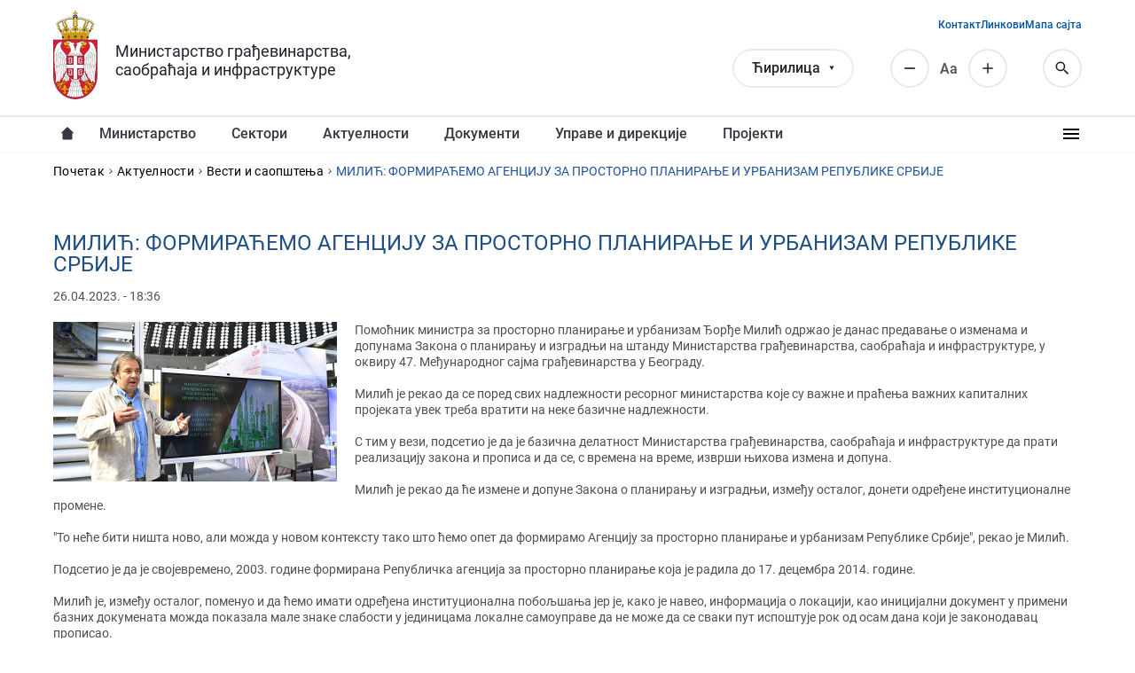

--- FILE ---
content_type: text/html; charset=utf-8
request_url: https://www.mgsi.gov.rs/cir/aktuelnosti/militsh-formiratshemo-agenciju-za-prostorno-planiranje-i-urbanizam-republike-srbije
body_size: 7823
content:

<!DOCTYPE html>
<html lang="sr-Cyrl">
  <head>
    <meta http-equiv="Content-Type" content="text/html; charset=utf-8" />
<meta name="Generator" content="Drupal 7 (http://drupal.org)" />
<link rel="canonical" href="/cir/aktuelnosti/militsh-formiratshemo-agenciju-za-prostorno-planiranje-i-urbanizam-republike-srbije" />
<link rel="shortlink" href="/cir/node/26489" />
<link rel="shortcut icon" href="https://www.mgsi.gov.rs/sites/default/files/favicon.ico" type="image/vnd.microsoft.icon" />
    <title>МИЛИЋ: ФОРМИРАЋЕМО АГЕНЦИЈУ ЗА ПРОСТОРНО ПЛАНИРАЊЕ И УРБАНИЗАМ РЕПУБЛИКЕ СРБИЈЕ | Министарство грађевинарства, саобраћаја и инфраструктуре</title>
    <meta name="viewport" content="width=device-width, initial-scale=1, minimum-scale=1, user-scalable=yes" />
    <link type="text/css" rel="stylesheet" href="https://www.mgsi.gov.rs/sites/default/files/css/css_kShW4RPmRstZ3SpIC-ZvVGNFVAi0WEMuCnI0ZkYIaFw.css" media="all" />
<link type="text/css" rel="stylesheet" href="https://www.mgsi.gov.rs/sites/default/files/css/css_hYCLW089C9S9sP3ZYkuG6R-Q5ZHbEhblZBFjwZ_bE_I.css" media="all" />
<link type="text/css" rel="stylesheet" href="https://www.mgsi.gov.rs/sites/default/files/css/css_T68t7O_FHR1M5IK5GZOOJGTp1R7D5HueujjCchbBeaQ.css" media="all" />
<link type="text/css" rel="stylesheet" href="https://www.mgsi.gov.rs/sites/default/files/css/css_L9NVjBb9U126EZkj3lVvVU2pje_cJUBwzthKdpcdhv4.css" media="all" />
<link type="text/css" rel="stylesheet" href="https://www.mgsi.gov.rs/sites/default/files/css/css_k3snrbsthqot7V7ccRZHS9OkCZkwBv4adtNieIVlbEU.css" media="print" />
    <script type="text/javascript" src="https://www.mgsi.gov.rs/sites/default/files/js/js_Pt6OpwTd6jcHLRIjrE-eSPLWMxWDkcyYrPTIrXDSON0.js"></script>
<script type="text/javascript" src="https://www.mgsi.gov.rs/sites/default/files/js/js_onbE0n0cQY6KTDQtHO_E27UBymFC-RuqypZZ6Zxez-o.js"></script>
<script type="text/javascript" src="https://www.mgsi.gov.rs/sites/default/files/js/js_gHk2gWJ_Qw_jU2qRiUmSl7d8oly1Cx7lQFrqcp3RXcI.js"></script>
<script type="text/javascript" src="https://www.mgsi.gov.rs/sites/default/files/js/js_aKWru2dfe5J9Tz0zE7GmGmCCwvbCEt1c1qdvCwHGyp8.js"></script>
<script type="text/javascript">
<!--//--><![CDATA[//><!--
(function(i,s,o,g,r,a,m){i["GoogleAnalyticsObject"]=r;i[r]=i[r]||function(){(i[r].q=i[r].q||[]).push(arguments)},i[r].l=1*new Date();a=s.createElement(o),m=s.getElementsByTagName(o)[0];a.async=1;a.src=g;m.parentNode.insertBefore(a,m)})(window,document,"script","//www.google-analytics.com/analytics.js","ga");ga("create", "UA-53130288-1", {"cookieDomain":"auto"});ga("send", "pageview");
//--><!]]>
</script>
<script type="text/javascript" src="https://www.mgsi.gov.rs/sites/default/files/js/js_35EcLXblzUliyLFUJD3tUAze7tzuDZi4yFyKcciOTqs.js"></script>
<script type="text/javascript">
<!--//--><![CDATA[//><!--
jQuery.extend(Drupal.settings, {"basePath":"\/","pathPrefix":"cir\/","setHasJsCookie":0,"ajaxPageState":{"theme":"mgsi","theme_token":"G2HiZqF8fTZAoblyC3QQN_4ip5CmhJJyeWIJsHVUTQs","js":{"sites\/all\/modules\/contrib\/jquery_update\/replace\/jquery\/1.12\/jquery.min.js":1,"misc\/jquery-extend-3.4.0.js":1,"misc\/jquery-html-prefilter-3.5.0-backport.js":1,"misc\/jquery.once.js":1,"misc\/drupal.js":1,"sites\/all\/modules\/contrib\/jquery_update\/js\/jquery_browser.js":1,"misc\/form-single-submit.js":1,"sites\/all\/modules\/contrib\/entityreference\/js\/entityreference.js":1,"public:\/\/languages\/sr-Cyrl_H6aLRtfGCqh5t9dFDhxbQn7HA4Ds_cMMUHeNPREtfQ4.js":1,"sites\/all\/libraries\/colorbox\/jquery.colorbox-min.js":1,"sites\/all\/modules\/contrib\/colorbox\/js\/colorbox.js":1,"sites\/all\/modules\/contrib\/colorbox\/styles\/default\/colorbox_style.js":1,"sites\/all\/modules\/contrib\/google_analytics\/googleanalytics.js":1,"0":1,"sites\/all\/themes\/mgsi\/js\/script.js":1,"sites\/all\/themes\/mgsi\/js\/font-resizer.js":1},"css":{"modules\/system\/system.base.css":1,"modules\/system\/system.messages.css":1,"modules\/system\/system.theme.css":1,"modules\/field\/theme\/field.css":1,"modules\/node\/node.css":1,"modules\/search\/search.css":1,"modules\/user\/user.css":1,"sites\/all\/modules\/contrib\/views\/css\/views.css":1,"sites\/all\/modules\/contrib\/colorbox\/styles\/default\/colorbox_style.css":1,"sites\/all\/modules\/contrib\/ctools\/css\/ctools.css":1,"modules\/locale\/locale.css":1,"sites\/all\/themes\/mgsi\/css\/style.css":1,"sites\/all\/themes\/mgsi\/css\/style-add.css":1,"sites\/all\/themes\/mgsi\/css\/responsive.css":1,"sites\/all\/themes\/mgsi\/css\/mgsi_theme.css":1,"sites\/all\/themes\/mgsi\/css\/print.css":1}},"colorbox":{"opacity":"0.85","current":"{current} of {total}","previous":"\u00ab Prev","next":"Next \u00bb","close":"Close","maxWidth":"98%","maxHeight":"98%","fixed":true,"mobiledetect":true,"mobiledevicewidth":"480px","file_public_path":"\/sites\/default\/files","specificPagesDefaultValue":"admin*\nimagebrowser*\nimg_assist*\nimce*\nnode\/add\/*\nnode\/*\/edit\nprint\/*\nprintpdf\/*\nsystem\/ajax\nsystem\/ajax\/*"},"googleanalytics":{"trackOutbound":1,"trackMailto":1,"trackDownload":1,"trackDownloadExtensions":"7z|aac|arc|arj|asf|asx|avi|bin|csv|doc(x|m)?|dot(x|m)?|exe|flv|gif|gz|gzip|hqx|jar|jpe?g|js|mp(2|3|4|e?g)|mov(ie)?|msi|msp|pdf|phps|png|ppt(x|m)?|pot(x|m)?|pps(x|m)?|ppam|sld(x|m)?|thmx|qtm?|ra(m|r)?|sea|sit|tar|tgz|torrent|txt|wav|wma|wmv|wpd|xls(x|m|b)?|xlt(x|m)|xlam|xml|z|zip","trackColorbox":1},"urlIsAjaxTrusted":{"\/cir\/aktuelnosti\/militsh-formiratshemo-agenciju-za-prostorno-planiranje-i-urbanizam-republike-srbije":true}});
//--><!]]>
</script>
  </head>
  <body class="html not-front not-logged-in no-sidebars page-node page-node- page-node-26489 node-type-aktuelnosti i18n-sr-Cyrl" >
  <div id="skip-link">
    <a href="#main-content" class="element-invisible element-focusable">Прескочи на главни део садржаја</a>
  </div>
    <header class="region region--header">

  
  <div class="region region-header-primary">
    <div class="region-inner">
      <div id="block-mers-tools-branding" class="block block-mers-tools clearfix">

    
  <div class="content">
    
  <a class="logo" href="/cir">
    <img src="https://www.mgsi.gov.rs/sites/all/themes/mgsi/logo.png" alt="Министарство грађевинарства, саобраћаја и инфраструктуре" title="Министарство грађевинарства, саобраћаја и инфраструктуре" />
  </a>

  <div class="site-name">
    <a href="/cir" title="Почетак" rel="home"><span>Министарство грађевинарства, саобраћаја и инфраструктуре</span></a>
  </div>
  </div>
</div>

<div class="block block--language-switcher">
  <div class="content">
    <div class="language-selected"></div>
    <ul class="language-switcher-locale-url"><li class="sr-Cyrl first active"><a href="/cir/aktuelnosti/militsh-formiratshemo-agenciju-za-prostorno-planiranje-i-urbanizam-republike-srbije" class="language-link active" xml:lang="sr-Cyrl">Ћирилица</a></li>
<li class="sr-Latn"><span class="language-link locale-untranslated" xml:lang="sr-Latn">Latinica</span></li>
<li class="en"><span class="language-link locale-untranslated" xml:lang="en">English</span></li>
<li class="rom last"><span class="language-link locale-untranslated" xml:lang="rom">Romani</span></li>
</ul>  </div>
</div>
<div id="block-search-form" class="block block-search clearfix">

    
  <div class="content">
    <form action="/cir/aktuelnosti/militsh-formiratshemo-agenciju-za-prostorno-planiranje-i-urbanizam-republike-srbije" method="post" id="search-block-form" accept-charset="UTF-8"><div><div class="container-inline">
      <h2 class="element-invisible">Search form</h2>
    <div class="form-item form-type-textfield form-item-search-block-form">
  <label class="element-invisible" for="edit-search-block-form--2">Пронађи </label>
 <input placeholder="Претражи..." type="text" id="edit-search-block-form--2" name="search_block_form" value="" size="15" maxlength="128" class="form-text" />
</div>
<div class="form-actions form-wrapper" id="edit-actions"><input type="submit" id="edit-submit" name="op" value="Пронађи" class="form-submit" /></div><input type="hidden" name="form_build_id" value="form-cGAAMWWIlYVIvNF9RPjIVIWUPDKFfjwqFe4B5jRqYGg" />
<input type="hidden" name="form_id" value="search_block_form" />
</div>
</div></form>  </div>
</div>
<div id="block-block-12" class="block block-block clearfix">

    
  <div class="content">
    <div class="resize resize--minus">Смањи</div>
<div class="resize resize--normal">Аа</div>
<div class="resize resize--plus">Повећај</div>
  </div>
</div>
<div id="block-mers-tools-mgsi-tools-search-icon" class="block block-mers-tools clearfix">

    
  <div class="content">
    <span class="search-icon">Search</span>  </div>
</div>
<div id="block-mers-tools-mgsi-tools-responsive-menu-icon" class="block block-mers-tools clearfix">

    
  <div class="content">
    <span class="responsive-menu-icon">Responsive menu</span>  </div>
</div>
<div id="block-menu-menu-secondary-menu" class="block block-menu clearfix">

    
  <div class="content">
    <ul class="menu"><li class="first leaf"><a href="/cir/contacts" title="">Контакт</a></li>
<li class="leaf"><a href="/cir/vazni-linkovi" title="">Линкови</a></li>
<li class="last leaf"><a href="/cir/sitemap" title="">Мапа сајта</a></li>
</ul>  </div>
</div>
    </div>
  </div>

  
  <div class="region region-header-secondary">
    <div class="region-inner">
      <div id="block-system-main-menu" class="block block-system block-menu clearfix">

    
  <div class="content">
    <ul class="menu"><li class="first leaf"><a href="/cir" title="">Насловна</a></li>
<li class="expanded"><a href="/cir/ministarstvo">Министарство</a><ul class="menu"><li class="first leaf"><a href="/cir/ministarka-gradjevinarstva-saobratshaja-i-infrastrukture">Министарка грађевинарства, саобраћаја и инфраструктуре</a></li>
<li class="leaf"><a href="/cir/sekretarijat-ministarstva">СЕКРЕТАРИЈАТ МИНИСТАРСТВА</a></li>
<li class="leaf"><a href="/cir/drzavni-sekretari" title="">Државни секретари, помоћници и секрeтар министарства</a></li>
<li class="last leaf"><a href="/cir/odeljenje-za-upravne-i-upravno-nadzorne-poslove">Одељење за управне и управно-надзорне послове</a></li>
</ul></li>
<li class="expanded"><a href="/cir/sectors" title="">Сектори</a><ul class="menu"><li class="first leaf"><a href="/cir/sektori/sektor-za-drumski-transport-puteve-i-bezbednost-saobracaja-0">Сектор за друмски транспорт, путеве и безбедност саобраћаја</a></li>
<li class="leaf"><a href="/cir/sektori/sektor-za-zeleznice-i-intermodalni-transport">Сектор за железнице и интермодални транспорт</a></li>
<li class="leaf"><a href="/cir/sektori/sektor-za-vazdusni-saobracaj-0">Сектор за ваздушни саобраћај и транспорт опасне робе</a></li>
<li class="leaf"><a href="/cir/sektori/sektor-za-vodni-saobracaj-i-bezbednost-plovidbe">Сектор за водни саобраћај и безбедност пловидбе</a></li>
<li class="leaf"><a href="/cir/sektori/sektor-za-gradjevinske-poslove-sprovodjenje-objedinjene-procedure-i-ozakonjenje">Сектор за грађевинске послове, спровођење обједињене процедуре и озакоњење</a></li>
<li class="leaf"><a href="/cir/sektori/sektor-za-prostorno-planiranje-urbanizam-i-stanovanje-0">Сектор за просторно планирање и урбанизам</a></li>
<li class="leaf"><a href="/cir/sektori/sektor-za-stambenu-i-arhitektonsku-politiku-komunalne-delatnosti-i-energetsku-efikasnost" title="">Сектор за комуналне делатности, стамбену и архитектонску политику, енергетску ефикасност и грађевинске производе</a></li>
<li class="leaf"><a href="/cir/sektori/sektor-za-medjunarodnu-saradnju-i-evropske-integracije">Сектор за међународну сарадњу и европске интеграције</a></li>
<li class="leaf"><a href="/cir/sektori/sektor-za-inspekcijski-nadzor-0">Сектор за инспекцијски надзор</a></li>
<li class="last leaf"><a href="/cir/sektori/sektor-za-finansije" title="">Сектор за финансије</a></li>
</ul></li>
<li class="expanded"><a href="/cir/aktuelnosti" title="">Актуелности</a><ul class="menu"><li class="first leaf"><a href="/cir/aktuelnosti/vesti" title="Вести и саопштења">Вести и саопштења</a></li>
<li class="last leaf"><a href="/cir/aktuelnosti/javne-rasprave" title="Јавне расправе">Јавне расправе</a></li>
</ul></li>
<li class="expanded"><a href="/cir/dokumenti">Документи</a><ul class="menu"><li class="first leaf"><a href="/cir/dokumenti/zakoni" title="">Закони</a></li>
<li class="leaf"><a href="/cir/dokumenti/podzakonski-akti" title="">Подзаконски акти</a></li>
<li class="leaf"><a href="/cir/dokumenti/predlozi-i-nacrti" title="">Предлози и нацрти</a></li>
<li class="leaf"><a href="https://informator.poverenik.rs/informator?org=4YooNRho7jBFSZet7" title="">Информатор о раду</a></li>
<li class="leaf"><a href="/cir/dokumenti/izvestaji" title="">Извештаји</a></li>
<li class="leaf"><a href="/cir/dokumenti/javne-nabavke" title="">Јавне набавке</a></li>
<li class="leaf"><a href="/cir/dokumenti/javni-konkursi" title="">Јавни конкурси</a></li>
<li class="leaf"><a href="/cir/dokumenti/javni-tenderi" title="">Јавни тендери</a></li>
<li class="leaf"><a href="/cir/dokumenti/javni-uvid" title="">Јавни увид</a></li>
<li class="last leaf"><a href="/cir/dokumenti/ostali-dokumenti" title="">Остали документи</a></li>
</ul></li>
<li class="leaf"><a href="/cir/uprave-direkcije-i-preduzetsha">Управе и дирекције</a></li>
<li class="leaf"><a href="/cir/projekti">Пројекти</a></li>
<li class="expanded"><a href="/cir/koordinaciona-tela-i-komisije">Координациона тела и комисије</a><ul class="menu"><li class="first last leaf"><a href="/cir/koordinaciono-telo-za-pratshenje-realizacije-strategije-za-socijalno-ukljuchivanje-roma-i-romkinja">Координационо телo за праћење реализације стратегије за социјално укључивање Рома и Ромкиња</a></li>
</ul></li>
<li class="leaf"><a href="/cir/infrastrukturna-gradilista" title="">Инфраструктурна градилишта</a></li>
<li class="leaf"><a href="/cir/civilno-drustvo">Цивилно друштво</a></li>
<li class="leaf"><a href="/cir/usluge" title="">Услуге</a></li>
<li class="leaf"><a href="/cir/fotografija-i-video" title="">Фотографије и видео записи</a></li>
<li class="leaf"><a href="/cir/materijal-za-medije" title="">Материјал за медије</a></li>
<li class="leaf"><a href="/cir/faq" title="">Питања и одговори</a></li>
<li class="last leaf"><a href="/cir/arhiva">Архива</a></li>
</ul>  </div>
</div>
    </div>
  </div>

</header>

  <div class="block block--breadcrumbs"><h2 class="element-invisible">You are here</h2><div class="breadcrumb"><a href="/cir">Почетак</a><i></i><a href="/cir/aktuelnosti">Актуелности</a><i></i><a href="/cir/aktuelnosti/vesti">Вести и саопштења</a><i></i><span>МИЛИЋ: ФОРМИРАЋЕМО АГЕНЦИЈУ ЗА ПРОСТОРНО ПЛАНИРАЊЕ И УРБАНИЗАМ РЕПУБЛИКЕ СРБИЈЕ</span></div></div>

  <div class="block block--tabs"></div>


<main id="main">
  <a id="main-content"></a>

        <h1>МИЛИЋ: ФОРМИРАЋЕМО АГЕНЦИЈУ ЗА ПРОСТОРНО ПЛАНИРАЊЕ И УРБАНИЗАМ РЕПУБЛИКЕ СРБИЈЕ</h1>
    
  
  <div class="region region-content">
    <div class="region-inner">
      <div id="block-system-main" class="block block-system clearfix">

    
  <div class="content">
    <div id="node-26489" class="node node-aktuelnosti node-promoted node-sticky node-view-mode-full">

  
      
      <span class="submitted">26.04.2023. - 18:36</span>
      
  
  <div class="content clearfix">
    <div class="field field-name-field-featured-image field-type-image field-label-hidden"><div class="field-items"><div class="field-item even"><img src="https://www.mgsi.gov.rs/sites/default/files/styles/aktuelnosti-featured-large-thumbnail/public/WhatsApp%20Image%202023-04-26%20at%2018.01.03%20%281%29.jpeg?itok=oQdiR190" width="320" height="180" alt="" /></div></div></div><div class="field field-name-body field-type-text-with-summary field-label-hidden"><div class="field-items"><div class="field-item even"><p>Помоћник министра за просторно планирање и урбанизам Ђорђе Милић одржао је данас предавање о изменама и допунама Закона о планирању и изградњи на штанду Министарства грађевинарства, саобраћаја и инфраструктуре, у оквиру 47. Међународног сајма грађевинарства у Београду.</p>
<p style="font-weight: 400;">Милић је рекао да се поред свих надлежности ресорног министарства које су важне и праћења важних капиталних пројеката увек треба вратити на неке базичне надлежности.</p>
<p style="font-weight: 400;">С тим у вези, подсетио је да је базична делатност Министарства грађевинарства, саобраћаја и инфраструктуре да прати реализацију закона и прописа и да се, с времена на време, изврши њихова измена и допуна.</p>
<p style="font-weight: 400;">Милић је рекао да ће измене и допуне Закона о планирању и изградњи, између осталог, донети одређене институционалне промене.</p>
<p style="font-weight: 400;">"То неће бити ништа ново, али можда у новом контексту тако што ћемо опет да формирамо Агенцију за просторно планирање и урбанизам Републике Србије", рекао је Милић.</p>
<p style="font-weight: 400;">Подсетио је да је својевремено, 2003. године формирана Републичка агенција за просторно планирање која је радила до 17. децембра 2014. године.</p>
<p style="font-weight: 400;">Милић је, између осталог, поменуо и да ћемо имати одређена институционална побољшања јер је, како је навео, информација о локацији, као иницијални документ у примени базних докумената можда показала мале знаке слабости у јединицама локалне самоуправе да не може да се сваки пут испоштује рок од осам дана који је законодавац прописао.</p>
</div></div></div><div class="field field-name-field-slike field-type-image field-label-hidden"><div class="field-items"><div class="field-item even"><a href="https://www.mgsi.gov.rs/sites/default/files/WhatsApp%20Image%202023-04-26%20at%2018.01.03.jpeg" title="" class="colorbox" data-colorbox-gallery="gallery-node-26489-NsPBtknjfy0" data-cbox-img-attrs="{&quot;title&quot;: &quot;&quot;, &quot;alt&quot;: &quot;&quot;}"><img src="https://www.mgsi.gov.rs/sites/default/files/styles/photo-gallery-colorbox-thumb/public/WhatsApp%20Image%202023-04-26%20at%2018.01.03.jpeg?itok=b7WmucwX" width="220" height="124" alt="" title="" /></a></div></div></div>  </div>

    <div class="clearfix">
    </div>
  
  <div class="clearfix">
          <div class="links"></div>
    
      </div>

</div>
  </div>
</div>
    </div>
  </div>

</main>

<footer class="region region--footer">
      
  <div class="region region-footer-primary">
    <div class="region-inner">
      <div id="block-block-11" class="block block-block clearfix">

    
  <div class="content">
      <div class="field-items">
    <div class="field-item">
      <a href="/cir/sitemap" class="link link--sitemap">Мапа сајта</a>    </div>
    <div class="field-item">
      <a href="https://goo.gl/maps/4WhLnCzH1nwj3xNP8" target="_blank" rel="nofollow noopener" class="link link--map">Београд, Немањина 22-26</a>    </div>
    <div class="field-item">
      <a href="/cir/contacts" class="link link--contact">Контакт</a>    </div>
  </div>  </div>
</div>
    </div>
  </div>
  
      
  <div class="region region-footer-secondary">
    <div class="region-inner">
      <div id="block-block-13" class="block block-block clearfix">

    
  <div class="content">
    <p>© Република Србија | Министарство грађевинарства, саобраћаја и инфраструктуре Републике Србије</p>
  </div>
</div>
<div id="block-block-14" class="block block-block clearfix">

    
  <div class="content">
    <p class="trigger trigger--scroll">Назад на врх</p>
  </div>
</div>
    </div>
  </div>
  </footer>
    </body>
</html>


--- FILE ---
content_type: text/css
request_url: https://www.mgsi.gov.rs/sites/default/files/css/css_L9NVjBb9U126EZkj3lVvVU2pje_cJUBwzthKdpcdhv4.css
body_size: 110113
content:
html,body,div,span,applet,object,iframe,h1,h2,h3,h4,h5,h6,p,blockquote,pre,a,abbr,acronym,address,big,cite,code,del,dfn,em,img,ins,kbd,q,s,samp,small,strike,strong,sub,sup,tt,var,b,u,i,center,dl,dt,dd,ol,ul,li,fieldset,form,label,legend,table,caption,tbody,tfoot,thead,tr,th,td,article,aside,canvas,details,embed,figure,figcaption,footer,header,hgroup,menu,nav,output,ruby,section,summary,time,mark,audio,video{margin:0;padding:0;border:0;font-size:100%;font:inherit;vertical-align:baseline;}article,aside,details,figcaption,figure,footer,header,hgroup,menu,nav,section{display:block;}ol,ul{list-style:none;}blockquote,q{quotes:none;}blockquote:before,blockquote:after,q:before,q:after{content:"";content:none;}table{border-collapse:collapse;border-spacing:0;}.container-inline div,.container-inline label{display:block;}.item-list ul{margin:0;}.item-list ul li{margin:0;}body{font-size:14px;line-height:18px;color:#505050;}a{color:#1f4f82;text-decoration:none;}h1,h2,h3,h4,h5,h6{color:#1f4f82;line-height:1em;}h1{font-size:32px;font-weight:bold;text-transform:uppercase;}h2{font-weight:bold;font-size:35px;text-transform:uppercase;}h3{font-weight:bold;font-size:24px;text-transform:none;}body.not-front h1,body.not-front h1 a{font-size:24px;font-weight:normal;padding-bottom:15px;}p.indent{text-indent:2em;}body.page-aktuelnosti .node-aktuelnosti h2{font-size:16px;text-transform:none;}body.page-aktuelnosti .node-aktuelnosti .field-name-field-featured-image{padding:0;}body.node-type-aktuelnosti .node-aktuelnosti .field-name-field-slike{padding-top:20px;}body.node-type-aktuelnosti .node-aktuelnosti .field-name-field-slike .field-item{margin-right:1px;margin-bottom:1px;float:left;}body.page-taxonomy .node-teaser,body.page-aktuelnosti .node-teaser{width:100%;background:#ffffff;padding:20px 0;position:relative;}body.page-taxonomy .views-row-first,body.page-aktuelnosti .node-aktuelnosti:first-child{border-top:1px solid #cccccc;}body.page-taxonomy .node-teaser .submitted,body.page-aktuelnosti .node-teaser .submitted{position:absolute;right:0;width:71%;padding-left:6px;font-size:13px;line-height:18px;background:#eeeeee;}body.page-taxonomy .node-teaser .links,body.page-aktuelnosti .node-teaser .links{position:absolute;right:0;bottom:10px;background:#608dbd;font-size:12px;text-transform:uppercase;}body.page-taxonomy .node-teaser .links a,body.page-aktuelnosti .node-teaser .links a{color:#ffffff;white-space:nowrap;}.node-aktuelnosti .node-teaser{border-bottom:1px solid #cecece;padding-bottom:15px;}.node-teaser .node-readmore span.element-invisible{display:none;}body.page-taxonomy-term .node-aktuelnosti h2,body.page-aktuelnosti .node-aktuelnosti h2{width:71%;float:right;margin-top:4%;margin-right:0;margin-left:0;margin-bottom:0;font-size:18px;line-height:22px;text-transform:none;font-weight:normal;}body.page-taxonomy-term-131 #block-system-main h2{font-size:16px;text-transform:none;font-weight:bold;}.view-Aktuelnosti .field-type-text-with-summary{text-align:justify;}#block-block-4{margin-bottom:96px;}.view-Aktuelnosti .view-footer,#block-block-4 .content{background-color:#cccccc;font-size:13px;text-transform:uppercase;margin-top:20px;}.view-Aktuelnosti .view-footer p,#block-block-4 .content p{color:#333333;padding:20px 18px;}body.page-taxonomy-term-131 .node-aktuelnosti{border-bottom:1px solid #cecece;}.view-drzavni-sekretari.view-display-id-page .field-name-field-photo,.view-drzavni-sekretari.view-display-id-block_1 .field-name-field-photo{float:left;}.view-drzavni-sekretari.view-display-id-page .field-name-field-photo img,.view-drzavni-sekretari.view-display-id-block_1 .field-name-field-photo img{vertical-align:bottom;}.view-drzavni-sekretari.view-display-id-page .info-right-wrapper,.view-drzavni-sekretari.view-display-id-block_1 .info-right-wrapper{width:calc(100% - 200px);float:left;position:relative;padding-left:20px;}.view-drzavni-sekretari.view-display-id-page .info-right-wrapper .node-readmore-link,.view-drzavni-sekretari.view-display-id-block_1 .info-right-wrapper .node-readmore-link{font-weight:normal;text-transform:uppercase;font-size:12px;position:absolute;right:0;top:200px;line-height:20px;width:98px;text-align:center;background:#608dbd;color:white;}.view-drzavni-sekretari.view-display-id-page .info-right-wrapper .node-readmore-link:hover,.view-drzavni-sekretari.view-display-id-block_1 .info-right-wrapper .node-readmore-link:hover{background:#0d3c6e;}.view-drzavni-sekretari.view-display-id-page .field-name-field-titula,.view-drzavni-sekretari.view-display-id-block_1 .field-name-field-titula{font-size:17px;font-weight:bold;margin-top:5px;}.view-drzavni-sekretari.view-display-id-page h2,.view-drzavni-sekretari.view-display-id-block_1 h2{font-size:13px;font-weight:normal;text-transform:none;}#block-views-96c5ecdc0bc1f5a6ef1fd8e5c67beba1 .field-name-field-photo{float:left;}#block-views-drzavni-sekretari-advisors .field-name-field-photo{float:left;}#block-views-drzavni-sekretari-advisors .field-name-field-photo img{vertical-align:bottom;}#block-views-drzavni-sekretari-advisors .info-right-wrapper{width:484px;float:right;position:relative;padding-left:20px;}#block-views-drzavni-sekretari-advisors .info-right-wrapper .node-readmore-link{font-weight:normal;text-transform:uppercase;font-size:12px;position:absolute;right:0;top:200px;line-height:20px;width:98px;text-align:center;background:#608dbd;color:white;}#block-views-drzavni-sekretari-advisors .info-right-wrapper .node-readmore-link:hover{background:#0d3c6e;}#block-views-drzavni-sekretari-advisors .field-name-field-titula{font-size:17px;font-weight:bold;margin-top:5px;}#block-views-drzavni-sekretari-advisors h2{font-size:13px;font-weight:normal;text-transform:none;}#block-views-96c5ecdc0bc1f5a6ef1fd8e5c67beba1 .field-name-field-photo img{vertical-align:bottom;}#block-views-96c5ecdc0bc1f5a6ef1fd8e5c67beba1 .info-right-wrapper{width:calc(100% - 200px);float:left;position:relative;padding-left:20px;}#block-views-96c5ecdc0bc1f5a6ef1fd8e5c67beba1 .info-right-wrapper .node-readmore-link{font-weight:normal;text-transform:uppercase;font-size:12px;position:absolute;right:0;top:200px;line-height:20px;width:98px;text-align:center;background:#608dbd;color:white;}#block-views-96c5ecdc0bc1f5a6ef1fd8e5c67beba1 .info-right-wrapper .node-readmore-link:hover{background:#0d3c6e;}#block-views-96c5ecdc0bc1f5a6ef1fd8e5c67beba1 .field-name-field-titula{font-size:17px;font-weight:bold;margin-top:5px;}#block-views-96c5ecdc0bc1f5a6ef1fd8e5c67beba1 h2{font-size:13px;font-weight:normal;text-transform:none;}body.node-type-drzavni-sekretar .field.field-name-field-kontakti-sektora.field-type-node-reference.field-label-hidden .field-item.even .field-item.even,body.node-type-drzavni-sekretar .field.field-name-field-kontakti-sektora.field-type-node-reference.field-label-hidden .field-item.even .field-item.odd,body.node-type-drzavni-sekretar .field.field-name-field-kontakti-sektora.field-type-node-reference.field-label-hidden .field-item.odd .field-item.even,body.node-type-drzavni-sekretar .field.field-name-field-kontakti-sektora.field-type-node-reference.field-label-hidden .field-item.odd .field-item.odd,body.node-type-odsek .field.field-name-field-kontakti.field-type-node-reference.field-label-hidden .field-item.even .field-item.even,body.node-type-odsek .field.field-name-field-kontakti.field-type-node-reference.field-label-hidden .field-item.even .field-item.odd,body.node-type-odsek .field.field-name-field-kontakti.field-type-node-reference.field-label-hidden .field-item.odd .field-item.even,body.node-type-odsek .field.field-name-field-kontakti.field-type-node-reference.field-label-hidden .field-item.odd .field-item.odd,body.node-type-sektor .field-name-field-kontakti-sektora .field-item.even .field-item.even,body.node-type-sektor .field-name-field-kontakti-sektora .field-item.even .field-item.odd,body.node-type-sektor .field-name-field-kontakti-sektora .field-item.odd .field-item.even,body.node-type-sektor .field-name-field-kontakti-sektora .field-item.odd .field-item.odd,body.node-type-page .field-name-field-kontakti-sektora .field-item.even .field-item.even,body.node-type-page .field-name-field-kontakti-sektora .field-item.even .field-item.odd,body.node-type-page .field-name-field-kontakti-sektora .field-item.odd .field-item.even,body.node-type-page .field-name-field-kontakti-sektora .field-item.odd .field-item.odd,body.node-type-document-list-page .field-name-field-kontakti-sektora .field-item.even .field-item.even,body.node-type-document-list-page .field-name-field-kontakti-sektora .field-item.even .field-item.odd,body.node-type-document-list-page .field-name-field-kontakti-sektora .field-item.odd .field-item.even,body.node-type-document-list-page .field-name-field-kontakti-sektora .field-item.odd .field-item.odd,body.page-contacts .field-name-field-kontakti-sektora .field-item.even .field-item.even,body.page-contacts .field-name-field-kontakti-sektora .field-item.even .field-item.odd,body.page-contacts .field-name-field-kontakti-sektora .field-item.odd .field-item.even,body.page-contacts .field-name-field-kontakti-sektora .field-item.odd .field-item.odd{border:none;float:none;padding:0;height:auto;}body.node-type-drzavni-sekretar .node-drzavni-sekretar .field-name-field-photo{float:left;padding-top:0;padding-bottom:18px;margin-right:18px;}body.node-type-drzavni-sekretar .node-drzavni-sekretar .field-name-body{padding-top:0;padding-bottom:20px;text-align:justify;}body.node-type-drzavni-sekretar .node-drzavni-sekretar img{width:100%;height:auto;}body.node-type-drzavni-sekretar .field-name-field-titula{padding:10px 0;font-weight:normal;color:#608dbd;font-size:18px;}body.node-type-drzavni-sekretar .field-name-field-kontakti-sektora .field-item{width:auto;}body.node-type-drzavni-sekretar .node-drzavni-sekretar{background:white;}body.node-type-sektor .view-id-odseci.view-display-id-block li{margin:0;border-bottom:1px solid #cecece;font-weight:bold;font-size:16px;padding:12px 0;}body.node-type-sektor .view-id-odseci.view-display-id-block li a{padding-left:20px;display:block;background:url(/sites/all/themes/mgsi/images/arrow_link.png) no-repeat left 3px;font-size:14px;font-weight:normal;text-transform:uppercase;}body.node-type-sektor .node-kontakt{margin-top:32px;}body.node-type-odsek .field-type-node-reference.field-label-above{margin-bottom:10px;}body.node-type-odsek .field-type-node-reference.field-label-above .field-label{border-top:1px solid #cecece;padding:5px 0;}.view-faq .view-content .views-row,.page-vazni-linkovi .view-vazni-linkovi .views-row,.page-agencije .view-vazni-linkovi .views-row,.page-javna-preduzeca .view-vazni-linkovi .views-row,.page-node-848 #node-848 p,.page-node-26796 #node-26796 p,.page-node-937 #node-937 p,.view-document-categories .view-content .views-row,.view-document-categories-english .view-content .views-row,.page-taxonomy-term-9 .region-content h2,.page-taxonomy-term-12 .region-content h2,.page-taxonomy-term-13 .region-content h2,.page-dokumenti-list .node-document h2,.page-node-20603 #node-20603 p,.page-node-20598 #node-20598 p,.page-node-20595 #node-20595 p,.page-node-75 #node-75 p,.page-node-26780 #node-26780 p,.page-node-76 #node-76 p,.view-javne-nabavke-dokumenta h2,.view-id-javni_uvid .view-content .views-row{margin:0;border-bottom:1px solid #cecece;font-weight:bold;font-size:16px;padding:5px 0;}.page-taxonomy-term-142 .region-content h2,.page-taxonomy-term-146 .region-content h2,.page-taxonomy-term-147 .region-content h2,.page-taxonomy-term-148 .region-content h2,.page-taxonomy-term-149 .region-content h2,.page-taxonomy-term-150 .region-content h2,.page-taxonomy-term-151 .region-content h2,.page-taxonomy-term-152 .region-content h2,.page-taxonomy-term-153 .region-content h2,.page-taxonomy-term-154 .region-content h2,.page-taxonomy-term-155 .region-content h2,.page-taxonomy-term-156 .region-content h2,.page-taxonomy-term-157 .region-content h2{margin:0;font-weight:bold;font-size:16px;padding:4px 0 8px 0;}.view-faq .views-row a,.page-node-848 #node-848 a,.page-node-26796 #node-26796 a,.page-node-937 #node-937 a,.view-document-categories .view-content .views-row a,.view-document-categories-english .view-content .views-row a,.page-taxonomy-term-9 .region-content h2 a,.page-taxonomy-term-12 .region-content h2 a,.page-taxonomy-term-13 .region-content h2 a,.page-taxonomy-term-142 .region-content h2 a,.page-taxonomy-term-146 .region-content h2 a,.page-taxonomy-term-147 .region-content h2 a,.page-taxonomy-term-148 .region-content h2 a,.page-taxonomy-term-149 .region-content h2 a,.page-taxonomy-term-150 .region-content h2 a,.page-taxonomy-term-151 .region-content h2 a,.page-taxonomy-term-152 .region-content h2 a,.page-taxonomy-term-153 .region-content h2 a,.page-taxonomy-term-154 .region-content h2 a,.page-taxonomy-term-155 .region-content h2 a,.page-taxonomy-term-156 .region-content h2 a,.page-taxonomy-term-157 .region-content h2 a,.page-dokumenti-list .node-document h2 a,.page-node-20603 #node-20603 p a,.page-node-20598 #node-20598 p a,.page-node-20595 #node-20595 p a,.page-node-75 #node-75 p a,.page-node-26780 #node-26780 p a,.page-node-76 #node-76 p a,.view-javne-nabavke-dokumenta h2 a,.view-id-javni_uvid a{padding-left:20px;display:block;background-image:url(/sites/all/themes/mgsi/images/arrow_link.png);background-repeat:no-repeat;background-position:left 3px;font-size:14px;font-weight:normal;text-transform:uppercase;}.page-taxonomy-term-144 .region-content h2 a{padding-left:20px;display:block;background-image:url(/sites/all/themes/mgsi/images/arrow_link.png);background-repeat:no-repeat;background-position:left 12px;font-size:14px;font-weight:normal;text-transform:uppercase;}body.page-faq-by-sector .view-id-content_by_sector .views-row{border-bottom:1px solid #cecece;margin-bottom:5px;}body.page-faq-by-sector .view-id-content_by_sector .views-row h2{font-size:14px;font-weight:bold;text-transform:none;line-height:18px;}body.page-faq-by-sector .view-id-content_by_sector .item-list ul.pager,.item-list ul.pager{padding-top:20px;padding-bottom:20px;float:left;background:white;width:100%;}.item-list ul.pager li{padding:5px;margin-left:0;}body.node-type-odsek .field-name-field-odseci{padding:0;}body.page-sectors .view-display-id-page .view-content,body.page-nevladine-organizacije .view-display-id-page .view-content{margin-top:40px;}body.page-sectors .view-content .views-row,body.page-nevladine-organizacije .view-content .views-row{margin:0;border-bottom:1px solid #cecece;font-size:16px;padding:4px 0 8px 0;}body.page-sectors .view-content .views-row .links,body.page-nevladine-organizacije .view-content .views-row .links{float:right;font-weight:bold;text-transform:uppercase;font-size:12px;}body.page-nevladine-organizacije .view-content .views-row h2{font-size:16px;text-transform:none;padding-top:20px;}body.page-sectors .view-content .views-row h2{font-size:16px;text-transform:none;padding-top:0;font-weight:normal;}body.page-sectors .view-content .views-row h2 a{padding-left:20px;display:block;background:url(/sites/all/themes/mgsi/images/arrow_link.png) no-repeat left 3px;font-size:14px;font-weight:normal;text-transform:uppercase;}body.page-sectors .view-content .views-row-first h2,body.page-nevladine-organizacije .view-content .views-row-first h2{padding-top:0;}body.page-materijal-za-medije h2{line-height:16px;}.view-materijal-za-medije{margin-bottom:20px;padding:0 10px;}.node-materijal-za-medije ul{padding-right:20px !important;}.node-materijal-za-medije .field-name-field-document{padding:20px 0;}.node-materijal-za-medije{margin-left:20px;}.view-materijal-za-medije .node-materijal-za-medije{padding:5px 0;}body.page-materijal-za-medije h2 a{padding-left:20px;display:block;background:url(/sites/all/themes/mgsi/images/arrow_link.png) no-repeat left 3px;font-size:14px;font-weight:normal;text-transform:uppercase;}.node-materijal-za-medije .links{display:none;}body.page-materijal-za-medije .node-materijal-za-medije{border-bottom:1px solid #cecece}body.page-materijal-za-medije .featured-image-za-medije{width:340px;height:190px;float:left;}body.page-materijal-za-medije .za-medije-info{width:340px;height:190px;margin-left:20px;float:left;padding-top:23px;border-bottom:1px solid #cecece;position:relative;}body.page-materijal-za-medije .za-medije-info h2{font-size:18px;text-transform:none;border-bottom:1px solid #cecece;padding-bottom:22px;}body.page-materijal-za-medije .field-name-body{padding-top:20px;}body.page-materijal-za-medije .za-medije-info .links{position:absolute;bottom:0;padding-bottom:15px;font-weight:bold;}body.page-taxonomy-term-89 a.feed-icon,body.page-taxonomy-term-13 a.feed-icon,body.page-taxonomy-term-12 a.feed-icon,body.page-taxonomy-term-11 a.feed-icon,body.page-taxonomy-term-10 a.feed-icon,body.page-taxonomy-term-9 a.feed-icon,body.page-taxonomy-term-8 a.feed-icon,body.page-taxonomy-term-7 a.feed-icon,body.page-taxonomy-term-6 a.feed-icon{display:none;}body.page-taxonomy-term-6 #block-system-main h2,body.page-taxonomy-term-7 #block-system-main h2,body.page-taxonomy-term-8 #block-system-main h2,body.page-taxonomy-term-9 #block-system-main h2,body.page-taxonomy-term-10 #block-system-main h2,body.page-taxonomy-term-11 #block-system-main h2,body.page-taxonomy-term-12 #block-system-main h2,body.page-taxonomy-term-13 #block-system-main h2,body.page-taxonomy-term-89 #block-system-main h2,.view-javne-nabavke-dokumenta h2{font-size:14px;font-weight:normal;line-height:18px;text-transform:none;}body.page-dokumenti-list #block-system-main h2{font-size:14px;font-weight:normal;line-height:18px;text-transform:none;}.node-webform input[type="text"],.node-webform input[type="email"],.node-webform select,.no-sidebars .page input[type="text"],.no-sidebars .page input[type="password"]{border:1px solid #d4d4d4;color:#525252;font-size:13px;line-height:19px;padding:2px 6px 3px;}.node-webform input[type="submit"]{font-size:13px;line-height:25px;text-transform:uppercase;padding:3px 10px;border:0 none;}.page-sitemap ul li.leaf{list-style-image:url(/sites/all/themes/mgsi/images/arrow-list.png);}.page-node-2337 ol,.page-node-2338 ol,.page-node-2339 ol{list-style:decimal inside;padding:15px 0;}#block-views-referencirani-dokumenti-block{padding-left:25px;}#block-views-referencirani-dokumenti-block ol{list-style:decimal outside;}.page-node-2337 .field-name-field-telefon,.page-node-2338 .field-name-field-telefon,.page-node-2339 .field-name-field-telefon{padding:10px 0;}.field-type-text-with-summary ul{list-style:disc;padding:15px 0;margin-left:15px;}.field-type-text-with-summary ol{list-style:decimal inside;padding:15px 0;}body#tinymce,body.mceContentBody{background-color:#ffffff;}#block-banner{background-color:#ffffff;display:block;}#block-views-taxonomy-projects-block{margin-top:20px;}#block-views-taxonomy-projects-block .views-row a,.projects-taxonomy-row a{padding-left:20px;display:block;background:transparent url(/sites/all/themes/mgsi/images/arrow_link.png) no-repeat scroll left 3px;font-size:14px;font-weight:normal;text-transform:uppercase;}#block-views-taxonomy-projects-block .views-row,.projects-taxonomy-row{margin-top:0;margin-bottom:0;}#block-views-taxonomy-projects-block .view-id-taxonomy_projects.view-display-id-block .views-field-name-i18n,.projects-taxonomy-row .views-field-field-node-title{border-top:1px solid #cecece;font-size:16px;font-weight:bold;margin:0;padding:4px 0 8px;}.page-node-1494 .views-exposed-form .views-exposed-widget .form-submit,.page-node-1495 .views-exposed-form .views-exposed-widget .form-submit,.page-node-1497 .views-exposed-form .views-exposed-widget .form-submit{margin-top:0;}.views-label.views-label-field-project-id{font-weight:bold;}body.page-taxonomy-term .node-projekti h2,body.page-projekti-term .view-projects-taxonomy-term h2{font-size:16px;line-height:18px;text-transform:none;}.views-field.views-field-field-project-id{padding-bottom:20px;border-bottom:1px solid #cecece;text-align:justify;}.view-id-document_list ol{list-style:decimal outside;margin:0 30px;}#anouncement-mhe{margin-bottom:20px;}#node-24926 .field-type-text-with-summary,#node-26783 .field-type-text-with-summary{padding-top:0;padding-bottom:20px;margin-bottom:20px;}#node-24926 .field-type-text-with-summary:after,#node-26783 .field-type-text-with-summary:after{content:"";display:block;height:0;clear:both;visibility:hidden;}#node-24926 .field-type-text-with-summary p,#node-26783 .field-type-text-with-summary p{padding-bottom:15px;}#node-24926 .field-type-text-with-summary h2,#node-26783 .field-type-text-with-summary h2{font-size:22px;font-weight:normal;color:#333333;padding-bottom:20px;}#node-24926 .field-type-text-with-summary p span,#node-26783 .field-type-text-with-summary p span{font-size:15px !important;color:#333333;line-height:23px !important;}.dokumenti-embed{background-color:#ffffff;padding:20px 18px;margin-bottom:20px;}.field-name-field-dlp-donji-tekst{background-color:#ffffff;padding:20px 18px;margin-bottom:20px;}.view-drzavni-sekretari .views-row{border-top:1px solid #cccccc;background:white;padding-top:20px;padding-bottom:20px;}body.node-type-aktuelnosti .node-aktuelnosti{background-color:#ffffff;padding-top:0;padding-bottom:20px;}body.node-type-aktuelnosti .node-aktuelnosti .content{padding-top:20px;}body.node-type-aktuelnosti .field-name-body p span{color:#333333;font-size:15px;line-height:20px;}body.node-type-aktuelnosti .node-aktuelnosti .field-name-body p img{width:100%;height:auto;}body.page-dokumenti .view-document-categories,body.page-documents .view-document-categories-english{background-color:#ffffff;}body.page-dokumenti #block-system-main,body.page-dokumenti-list #block-system-main{background-color:#ffffff;padding-bottom:20px;}body.page-dokumenti .view-document-categories .views-row,body.page-documents .view-document-categories-english .views-row{background:white;padding:5px 0;}body.page-dokumenti .view-document-categories .views-row a:hover,body.page-documents .view-document-categories-english .views-row a:hover{color:#608dbd;}#node-20603 .field-items p,#node-20598 .field-items p,#node-20595 .field-items p,#node-75 .field-items p,#node-26780 .field-items p,#node-76 .field-items p{padding:5px 0;}.ministar-slika{float:left;padding:15px 20px 15px 0;}.ime-ministra{font-weight:normal;font-size:20px;color:#333333;padding:0;margin-bottom:24px;}#node-848 a,#node-26796 a{padding-left:20px;display:block;font-size:14px;font-weight:normal;text-transform:uppercase;}.node .field-name-field-odseci .field-item{margin:0;border-bottom:1px solid #cecece;font-weight:bold;font-size:16px;padding:5px 0;}.node .field-name-field-odseci .field-item a{padding-left:20px;display:block;background:url(/sites/all/themes/mgsi/images/arrow_link.png) no-repeat left 3px;font-size:14px;font-weight:normal;text-transform:uppercase;}.node .field-name-field-odseci{padding-top:0;padding-bottom:0;margin-bottom:20px;background:white;}body.page-usluge .view-footer{padding:5px 0;}body.page-usluge .view-footer a{padding-left:20px;display:block;background:url(/sites/all/themes/mgsi/images/arrow_link.png) no-repeat left 3px;font-size:14px;font-weight:normal;text-transform:uppercase;}.view-content-by-sector{padding-top:0;padding-bottom:20px;}.view-content-by-sector ul li{border-bottom:1px solid #cecece;padding:5px 0 5px 0;}body.page-usluge-by-sector .view-content-by-sector a{padding-left:20px;display:block;background:url(/sites/all/themes/mgsi/images/arrow_link.png) no-repeat left 3px;font-size:14px;font-weight:normal;line-height:18px;text-transform:uppercase;}.node-type-sektor #wrapper .field-name-field-dokument{margin-top:20px;background-color:#ffffff;}.node-type-sektor #wrapper .field-name-field-dokument .field-label{background:#1f4f82;color:white;font-size:18px;height:40px;line-height:42px;padding-left:18px;font-weight:normal;border-bottom:#00346b;text-transform:uppercase;}.node-type-sektor #wrapper .field-name-field-dokument .field-items{padding:0 18px;}.node-type-sektor #wrapper .field-name-field-dokument .field-items .field-item:nth-child(1){border-top:none;}.node-type-sektor #wrapper .field-name-field-dokument .field-items .field-item{padding:12px 0 12px 35px;background:url(/sites/all/themes/mgsi/images/ic-document.jpg) no-repeat 0 15px;line-height:22px;border-top:1px solid #cccccc;}.node-type-odsek #wrapper .field-name-field-dokument{margin-top:20px;background:white;}.node-type-odsek #wrapper .field-name-field-dokument .field-label{background:#1f4f82;color:white;font-size:18px;height:40px;line-height:42px;padding-left:18px;font-weight:normal;border-bottom:#00346b;text-transform:uppercase;}.node-type-odsek #wrapper .field-name-field-dokument .field-items{padding:0 18px;}.node-type-odsek #wrapper .field-name-field-dokument .field-items .field-item:nth-child(1){border-top:none;}.node-type-odsek #wrapper .field-name-field-dokument .field-items .field-item{padding:12px 0 12px 35px;background:url(/sites/all/themes/mgsi/images/ic-document.jpg) no-repeat 0 15px;line-height:22px;border-top:1px solid #cccccc;}#node-24926 .field-name-body p img{margin-right:15px !important;}.page-drzavni-sekretari #block-views-drzavni-sekretari-block-1,.page-drzavni-sekretari #block-views-96c5ecdc0bc1f5a6ef1fd8e5c67beba1{background:white;}.page-drzavni-sekretari #block-views-drzavni-sekretari-block-1 h2,.page-drzavni-sekretari #block-views-96c5ecdc0bc1f5a6ef1fd8e5c67beba1 h2{font-size:24px;font-weight:normal;padding-top:20px;padding-bottom:15px;}.page-drzavni-sekretari #block-views-drzavni-sekretari-block-1 .info-right-wrapper h2,.page-drzavni-sekretari #block-views-96c5ecdc0bc1f5a6ef1fd8e5c67beba1 .info-right-wrapper h2{font-size:18px;color:#1f4f82;text-transform:uppercase;font-weight:normal;padding:0 0 10px 0;}.page-drzavni-sekretari #block-views-drzavni-sekretari-advisors{background:#ffffff;}.page-drzavni-sekretari #block-views-drzavni-sekretari-advisors h2{font-size:24px;font-weight:normal;padding:20px 18px 15px 18px;}.page-drzavni-sekretari #block-views-drzavni-sekretari-advisors .info-right-wrapper h2{font-size:18px;color:#1f4f82;text-transform:uppercase;font-weight:normal;padding:0 0 10px 0;}.view-drzavni-sekretari .info-right-wrapper .field-name-field-titula .field-item{font-weight:normal;padding-bottom:5px;color:#608dbd;}
.view-drzavni-sekretari.view-display-id-page h2,.view-drzavni-sekretari.view-display-id-block_1 h2{font-size:18px;color:#1f4f82;text-transform:uppercase;font-weight:normal;padding-bottom:10px;}.view-drzavni-sekretari.view-display-id-page p,.view-drzavni-sekretari.view-display-id-block_1 p{font-size:15px;color:#333333;line-height:24px;}#block-views-drzavni-sekretari-advisors h2{font-size:18px;color:#1f4f82;text-transform:uppercase;font-weight:normal;padding-bottom:20px;}#block-views-drzavni-sekretari-advisors p{font-size:15px;color:#333333;line-height:24px;}#block-views-96c5ecdc0bc1f5a6ef1fd8e5c67beba1 h2{font-size:18px;color:#1f4f82;text-transform:uppercase;font-weight:normal;padding-bottom:20px;}#block-views-96c5ecdc0bc1f5a6ef1fd8e5c67beba1 p{font-size:15px;color:#333333;line-height:24px;}body.page-drzavni-sekretari .view-id-drzavni_sekretari .field-name-body{padding:0;height:140px;overflow:hidden;}body.node-type-kontakt .node-kontakt .field{margin-bottom:12px;}body.node-type-kontakt .node-kontakt .field-name-field-titula .field-item{font-size:16px;line-height:22px;}body.node-type-kontakt .node-kontakt .field-name-field-telefon .field-label,body.node-type-kontakt .node-kontakt .field-name-field-e-mail .field-label,body.node-type-kontakt .node-kontakt .field-name-field-kategorija .field-label,body.node-type-kontakt .node-kontakt .field-name-field-adresa .field-label{font-size:16px;}body.node-type-kontakt .node-kontakt .field-name-field-telefon .field-item,body.node-type-kontakt .node-kontakt .field-name-field-e-mail .field-item,body.node-type-kontakt .node-kontakt .field-name-field-kategorija .field-item,body.node-type-kontakt .node-kontakt .field-name-field-adresa .field-item{font-size:16px;}body.node-type-drzavni-sekretar .node-drzavni-sekretar .field-name-field-titula .field-item{margin-top:10px;margin-bottom:10px;}body.node-type-drzavni-sekretar .node-drzavni-sekretar .node-kontakt .field-name-field-titula .field-item{margin:10px 0;}body.node-type-sektor .node-sektor .field-name-field-kontakti-sektora .node-kontakt{padding-bottom:20px;}body.node-type-odsek .node-odsek .field-name-field-kontakti .node-kontakt{padding-top:20px;padding-bottom:20px;}body.page-faq-by-sector .view-content-by-sector .node-faq .content{margin-bottom:30px;}#block-views-aktuelnosti-block-1 .views-row .field-type-text-with-summary{display:none;}body.page-vazni-linkovi .view-vazni-linkovi{background-color:white;padding-top:0;padding-bottom:20px;}div.ministar-slika{background:url(/sites/all/themes/mgsi/images/ministar-slika.jpg) no-repeat 0 0;width:328px;height:420px;float:left;padding:0 18px 18px 0;}body.page-contacts #block-system-main{background:white;padding-top:20px;padding-bottom:20px;}#block-block-8{background:url(/sites/all/themes/mgsi/images/front-slide.jpg) no-repeat 0 0 #cccccc;float:left;width:662px;height:495px;margin:20px 18px 0 18px;border:1px solid #cccccc;}body.page-drzavni-sekretari #block-system-main{background:white;}body.page-drzavni-sekretari #block-system-main .field-name-body p span,body.node-type-drzavni-sekretar #block-system-main .field-name-body p span{font-size:15px !important;color:#333333;line-height:18px;}body.node-type-drzavni-sekretar .node-drzavni-sekretar .field-name-field-kontakti-sektora{background:white;float:left;}body.node-type-drzavni-sekretar .node-drzavni-sekretar .field-name-field-kontakti-sektora .field-item{border:none !important;height:auto !important;}body.node-type-page p span{font-size:15px !important;color:#333333;line-height:20px;}body.node-type-page .field-name-body{padding-top:0;padding-bottom:20px;}#block-views-promo-baner-block{background:white;overflow:hidden;width:100%;text-align:center;}#block-views-promo-baner-block .view-promo-baner{margin-top:20px;}#block-views-promo-baner-block h2{display:none;}body.not-front.page-contacts h1{padding-bottom:0;}body.page-contacts .view-kontakt .view-content{padding-bottom:20px;overflow:hidden;border-bottom:1px solid #cccccc;}body.page-contacts #main .block-views{background:white;padding-bottom:20px;}body.page-contacts h2.title{font-size:16px;font-weight:normal;border-top:1px solid #cccccc;color:#1f4f82;background:url(/sites/all/themes/mgsi/images/arrow_drop_down.png) no-repeat 0 center;padding-left:20px;line-height:22px;padding-top:3px;}body.page-contacts .view-kontakt .views-row{width:50%;float:left;padding:5px 0;min-height:100px;}body.page-contacts .view-kontakt .views-row h2,.node-kontakt h2{font-size:15px;font-weight:bold;line-height:22px;}body.page-contacts .view-kontakt .views-row .node-kontakt .field{line-height:22px;font-size:15px;}body.node-type-construction-sites .node-construction-sites .field-name-field-fotografija{margin-top:20px;}body.node-type-construction-sites .node-construction-sites .field-name-field-fotografija:after{content:"";clear:both;display:table;}body.node-type-construction-sites .node-construction-sites .field-name-field-document{margin-top:20px;}body.node-type-construction-sites .node-construction-sites .field-name-field-document .field-items{margin-top:10px;}body.node-type-construction-sites .node-construction-sites,body.node-type-fotografija-i-video .node-fotografija-i-video{padding-top:0;padding-bottom:20px;background-color:#ffffff;}body.node-type-construction-sites .node-construction-sites .field-name-field-fotografija .field-item,body.node-type-fotografija-i-video .node-fotografija-i-video .field-name-field-fotografija .field-item{float:left;margin:1px;height:124px;overflow:hidden;}body.node-type-fotografija-i-video h1{text-transform:none;line-height:30px;}.field-name-field-kontakti-sektora{float:left;background:white;width:100%;padding-top:0;padding-bottom:20px;}.field-name-field-kontakti-sektora .field-item{float:left;width:48%;padding:1%;}.node-kontakt h2 a{text-transform:none;}.node-kontakt .field{line-height:22px;}.view-javni-uvid{padding:0 18px 20px;background:white;}body.page-aktuelnosti #block-system-main{background:white;}body.page-infrastrukturna-gradilista .view-construction-sites .view-content:after{content:"";display:block;height:0;clear:both;visibility:hidden;}body.page-infrastrukturna-gradilista .view-construction-sites,body.page-aktuelnosti .view-id-Aktuelnosti{padding-top:0;padding-bottom:20px;clear:both;background:white;}body.page-infrastrukturna-gradilista .view-construction-sites .views-row,body.page-aktuelnosti .view-id-Aktuelnosti .views-row{width:100%;background:white;clear:both;float:left;padding:20px 0;position:relative;}body.page-infrastrukturna-gradilista .view-construction-sites .views-row .field-name-field-featured-image,body.page-aktuelnosti .view-id-Aktuelnosti .views-row .views-field-field-featured-image,body.page-taxonomy-term .view-taxonomy-term .views-row .views-field-field-featured-image{margin-right:20px;float:left;width:318px;height:auto;background:url(/sites/all/themes/mgsi/images/placeholder-cir.png) no-repeat center center;}body.page-infrastrukturna-gradilista .view-construction-sites .views-row .field-name-field-featured-image{background:none;}body.page-infrastrukturna-gradilista .view-construction-sites .views-row .field-name-field-featured-image img,body.page-aktuelnosti .view-id-Aktuelnosti .views-row .views-field-field-featured-image img,body.page-taxonomy-term .view-taxonomy-term .views-row .views-field-field-featured-image img{width:100%;height:180px;-o-object-fit:cover;object-fit:cover;}body.page-aktuelnosti .view-id-Aktuelnosti .views-row .date-category-wrapper,body.page-taxonomy-term .view-taxonomy-term .views-row .views-field-created{float:left;width:calc(100% - 338px);}body.page-infrastrukturna-gradilista .view-construction-sites .views-row{position:relative;}body.page-infrastrukturna-gradilista .view-construction-sites .views-row .node__created,body.page-aktuelnosti .view-id-Aktuelnosti .views-row .views-field-created,body.page-taxonomy-term .view-taxonomy-term .views-row .views-field-created{background:#eeeeee;margin-bottom:20px;}body.page-infrastrukturna-gradilista .view-construction-sites .views-row .node__created,body.page-aktuelnosti .view-id-Aktuelnosti .views-row .views-field-created span.field-content{font-size:13px;line-height:18px;padding-left:6px;}body.page-infrastrukturna-gradilista .view-construction-sites .views-row .node__title,body.page-aktuelnosti .view-id-Aktuelnosti .views-row .views-field-field-node-title{float:left;width:100%;font-size:15px;}body.page-taxonomy-term .view-taxonomy-term .views-row .views-field-field-node-title{float:left;width:49%;font-size:15px;}body.page-infrastrukturna-gradilista .view-construction-sites .views-row .node__title,body.page-aktuelnosti .view-id-Aktuelnosti .views-row .views-field-field-node-title h3,body.page-taxonomy-term .view-taxonomy-term .views-row .views-field-field-node-title h3{font-size:18px;line-height:22px;font-weight:normal;}body.page-aktuelnosti .view-id-Aktuelnosti .views-row .node-aktuelnosti{padding:0 18px;}body.page-aktuelnosti .view-id-Aktuelnosti .views-row .node-aktuelnosti .field-name-field-featured-image{padding-right:20px;}body.page-aktuelnosti .view-id-Aktuelnosti .views-row .views-field-term-node-tid{float:right;position:absolute;right:6px;}body.page-aktuelnosti .view-id-Aktuelnosti .views-row .views-field-term-node-tid span a{font-size:13px;color:#555555;}body.page-aktuelnosti .view-id-Aktuelnosti .pager,body.page-taxonomy-term .view-taxonomy-term .pager{border-top:1px solid #dddddd;text-align:left;}body.page-aktuelnosti .view-id-Aktuelnosti .pager li,body.page-taxonomy-term .view-taxonomy-term .pager li{color:#333333;}body.page-aktuelnosti .view-id-Aktuelnosti .pager li a:hover,body.page-taxonomy-term .view-taxonomy-term .pager li a:hover{color:#2977ca;}.pager-current{font-weight:normal;color:#2977ca !important;}body.page-infrastrukturna-gradilista .view-construction-sites .node__read-more,body.page-aktuelnosti .view-id-Aktuelnosti span.detaljnije{position:absolute;right:0;bottom:10px;background:#608dbd;font-size:12px;text-transform:uppercase;}body.page-infrastrukturna-gradilista .view-construction-sites .node__read-more a,body.page-aktuelnosti .view-id-Aktuelnosti span.detaljnije a{color:white;padding:5px 15px 5px 5px;position:relative;}body.page-infrastrukturna-gradilista .view-construction-sites .node__read-more:hover,body.page-aktuelnosti .view-id-Aktuelnosti span.detaljnije:hover{background:#1f4f82;}body.page-infrastrukturna-gradilista .view-construction-sites .node__read-more a:after{content:"»";position:absolute;top:2px;right:0;font-size:13px;}body.page-infrastrukturna-gradilista .view-construction-sites .node__read-more:after,body.page-aktuelnosti .view-id-Aktuelnosti span.detaljnije span{position:absolute;top:2px;right:-10px;font-size:13px;}body.page-sitemap #site-map,body.node-type-kontakt .node-kontakt,body.page-search-node #block-system-main{background:white;padding-top:0;padding-bottom:20px;}body.page-taxonomy-term #block-system-main,body.page-taxonomy-term .view-taxonomy-term{background-color:#ffffff;}body.page-taxonomy-term .view-taxonomy-term{padding-top:0;padding-bottom:20px;clear:both;}body.page-taxonomy-term .view-taxonomy-term .views-row{background:white;clear:both;float:left;padding:20px 0;border-top:1px solid #dddddd;position:relative;width:100%;}body.page-taxonomy-term .view-taxonomy-term .views-row .views-field-created span.field-content{font-size:13px;line-height:18px;padding-left:6px;}body.page-taxonomy-term .view-taxonomy-term .views-row .node-aktuelnosti{padding:0 18px;}body.page-taxonomy-term .view-taxonomy-term .views-row .node-aktuelnosti .field-name-field-featured-image{padding-right:20px;}body.page-taxonomy-term .view-taxonomy-term .views-row .views-field-field-aktuelnosti,body.page-taxonomy-term .view-taxonomy-term .views-row .views-field-term-node-tid,body.page-taxonomy-term .view-taxonomy-term .views-row .views-field-term-node-tid-i18n{float:right;position:absolute;right:6px;text-transform:uppercase;}body.page-taxonomy-term .view-taxonomy-term .views-row .views-field-field-aktuelnosti a,body.page-taxonomy-term .view-taxonomy-term .views-row .views-field-term-node-tid a,body.page-taxonomy-term .view-taxonomy-term .views-row .views-field-term-node-tid-i18n a{font-size:13px;color:#555555;}body.page-aktuelnosti .view-Aktuelnosti .views-row .views-field-field-aktuelnosti,body.page-aktuelnosti .view-Aktuelnosti .views-row .views-field-term-node-tid,body.page-aktuelnosti .view-Aktuelnosti .views-row .views-field-term-node-tid-i18n{float:right;position:absolute;top:20px;right:6px;text-transform:uppercase;}body.page-aktuelnosti .view-Aktuelnosti .views-row .views-field-field-aktuelnosti span a,body.page-aktuelnosti .view-Aktuelnosti .views-row .views-field-term-node-tid span a,body.page-aktuelnosti .view-Aktuelnosti .views-row .views-field-term-node-tid-i18n span a{font-size:13px;color:#555555;}body.page-taxonomy-term .view-taxonomy-term .pager{border-top:1px solid #cccccc;text-align:left;}body.page-taxonomy-term .view-taxonomy-term .view-footer{clear:both;}body.page-taxonomy-term .view-taxonomy-term span.detaljnije{position:absolute;right:0;bottom:10px;background:#608dbd;font-size:12px;text-transform:uppercase;}body.page-taxonomy-term .view-taxonomy-term span.detaljnije a{color:white;padding:5px 15px 5px 5px;position:relative;}body.page-taxonomy-term .view-taxonomy-term span.detaljnije:hover{background:#1f4f82;}body.page-taxonomy-term .view-taxonomy-term span.detaljnije span{position:absolute;top:2px;right:-10px;font-size:13px;}body.node-type-construction-sites .node-construction-sites .field-name-field-featured-image,body.node-type-aktuelnosti .node-aktuelnosti .field-name-field-featured-image{float:left;margin-right:20px;}.no-content{margin:0 auto;padding:200px 0;width:343px;height:228px;}body.node-type-document #block-system-main,body.page-dokumenti-list #block-system-main{padding-top:0;padding-bottom:20px;background:white;}#node-361,#node-938{background:white;}.view-empty{background:white;}body.page-search #main{background:white;overflow:hidden;}body.page-search #main #block-system-main h2{font-size:18px;padding:20px 0;}body.page-search #main #block-system-main .search-results .search-snippet-info{padding:10px 0;margin:0;}body.page-search #main #block-system-main .search-results .search-snippet-info .search-info{padding:10px 0;}body.page-search #main #block-system-main .search-results .title{padding-top:20px;border-top:1px solid #dedede;}.search-results li{margin:0;}body.page-search #main #block-system-main form.search-form label[for="edit-keys"]{padding-bottom:10px;}body.page-search #main #block-system-main form.search-form input[id="edit-keys"]{float:left;}body.page-search #main #block-system-main form.search-form .form-item{display:inline;}body.page-sektori #block-system-main{background-color:#ffffff;}body.page-sektori #block-system-main .view-sektori-view{padding:0 18px 20px;}body.page-sektori #block-system-main .view-sektori-view .views-row{border-bottom:1px solid #cecece;}body.page-sektori #block-system-main .view-sektori-view .views-row span a{padding-left:20px;display:block;background:url(/sites/all/themes/mgsi/images/arrow_link.png) no-repeat left 3px;font-size:14px;font-weight:normal;text-transform:uppercase;}body.node-type-page .field-name-field-dokument{margin-top:20px;margin-bottom:50px;background:white;}body.node-type-page .field-name-field-dokument .field-label{background:#1f4f82;color:white;font-size:18px;height:40px;line-height:42px;padding-left:18px;font-weight:normal;border-bottom:#00346b;text-transform:uppercase;}body.node-type-page .field-name-field-dokument .field-items{padding:0 18px;}body.node-type-page .field-name-field-dokument .field-items .field-item{padding:12px 0 12px 35px;background:url(/sites/all/themes/mgsi/images/ic-document.jpg) no-repeat 0 15px;line-height:22px;border-top:1px solid #cccccc;}body.node-type-page .field-name-field-dokument .field-items .field-item:hover{background:url(/sites/all/themes/mgsi/images/ic-document-hover.jpg) no-repeat 0 15px;}body.node-type-page .field-name-field-dokument .field-items .field-item:nth-child(1){border-top:none;}body.node-type-page #block-views-block-komisija-block,body.node-type-page #block-views-civilna-drustva-block,body.node-type-page #block-views-clone-of-block-samouprave-block,body.node-type-page #block-views-block-antikorupcijski-tim-block,body.node-type-page #block-views-block-telo-uskladjivanje-block,body.node-type-page #block-views-block-telo-rodno-block{margin-top:20px;background:white;}body.node-type-page #block-views-block-komisija-block h2.title,body.node-type-page #block-views-civilna-drustva-block h2.title,body.node-type-page #block-views-clone-of-block-samouprave-block h2.title,body.node-type-page #block-views-block-antikorupcijski-tim-block h2.title,body.node-type-page #block-views-block-telo-uskladjivanje-block h2.title,body.node-type-page #block-views-block-telo-rodno-block h2.title{background:#1f4f82;color:white;font-size:18px;height:40px;line-height:42px;padding-left:18px;font-weight:normal;border-bottom:#00346b;}body.node-type-page #block-views-block-komisija-block .view-content,body.node-type-page #block-views-civilna-drustva-block .view-content,body.node-type-page #block-views-clone-of-block-samouprave-block .view-content,body.node-type-page #block-views-block-antikorupcijski-tim-block .view-content,body.node-type-page #block-views-block-telo-uskladjivanje-block .view-content,body.node-type-page #block-views-block-telo-rodno-block .view-content{padding:0 18px;}body.node-type-page #block-views-block-komisija-block .view-content .views-row,body.node-type-page #block-views-civilna-drustva-block .view-content .views-row,body.node-type-page #block-views-clone-of-block-samouprave-block .view-content .views-row,body.node-type-page #block-views-block-antikorupcijski-tim-block .view-content .views-row,body.node-type-page #block-views-block-telo-uskladjivanje-block .view-content .views-row,body.node-type-page #block-views-block-telo-rodno-block .view-content .views-row{padding:12px 0;line-height:22px;border-top:1px solid #cccccc;}body.node-type-page #block-views-block-komisija-block .view-content .views-row:nth-child(1),body.node-type-page #block-views-civilna-drustva-block .view-content .views-row:nth-child(1),body.node-type-page #block-views-clone-of-block-samouprave-block .view-content .views-row:nth-child(1),body.node-type-page #block-views-block-antikorupcijski-tim-block .view-content .views-row:nth-child(1),body.node-type-page #block-views-block-telo-uskladjivanje-block .view-content .views-row:nth-child(1),body.node-type-page #block-views-block-telo-rodno-block .view-content .views-row:nth-child(1){border-top:none;}body.node-type-page #block-views-block-komisija-block .view-content .views-row a,body.node-type-page #block-views-civilna-drustva-block .view-content .views-row a,body.node-type-page #block-views-clone-of-block-samouprave-block .view-content .views-row a,body.node-type-page #block-views-block-antikorupcijski-tim-block .view-content .views-row a,body.node-type-page #block-views-block-telo-uskladjivanje-block .view-content .views-row a,body.node-type-page #block-views-block-telo-rodno-block .view-content .views-row a{color:#505050;}body.node-type-page #block-views-block-komisija-block .more-link,body.node-type-page #block-views-civilna-drustva-block .more-link,body.node-type-page #block-views-clone-of-block-samouprave-block .more-link,body.node-type-page #block-views-block-antikorupcijski-tim-block .more-link,body.node-type-page #block-views-block-telo-uskladjivanje-block .more-link,body.node-type-page #block-views-block-telo-rodno-block .more-link{background:#608dbd;overflow:hidden;}body.node-type-page #block-views-block-komisija-block .more-link a,body.node-type-page #block-views-civilna-drustva-block .more-link a,body.node-type-page #block-views-clone-of-block-samouprave-block .more-link a,body.node-type-page #block-views-block-antikorupcijski-tim-block .more-link a,body.node-type-page #block-views-block-telo-uskladjivanje-block .more-link a,body.node-type-page #block-views-block-telo-rodno-block .more-link a{float:left;color:white;line-height:38px;padding-left:18px;padding-right:12px;font-size:12px;text-transform:uppercase;position:relative;}body.node-type-page #block-views-block-komisija-block .more-link a span,body.node-type-page #block-views-civilna-drustva-block .more-link a span,body.node-type-page #block-views-clone-of-block-samouprave-block .more-link a span,body.node-type-page #block-views-block-antikorupcijski-tim-block .more-link a span,body.node-type-page #block-views-block-telo-uskladjivanje-block .more-link a span,body.node-type-page #block-views-block-telo-rodno-block .more-link a span{position:absolute;right:0;top:0;font-size:14px;}body.page-telo-za-uskladjivanje-aktuelnosti .view-block-telo-uskladjivanje,body.page-civilna-drustva-sve .view-civilna-drustva,body.page-komisija-samouprave .view-clone-of-block-samouprave,body.page-antikorupcijske-aktuelnosti .view-block-antikorupcijski-tim,body.page-komisija-aktuelnosti .view-block-komisija{background:white;}body.page-telo-za-uskladjivanje-aktuelnosti .view-block-telo-uskladjivanje .views-row,body.page-civilna-drustva-sve .view-civilna-drustva .views-row,body.page-komisija-samouprave .view-clone-of-block-samouprave .views-row,body.page-antikorupcijske-aktuelnosti .view-block-antikorupcijski-tim .views-row,body.page-komisija-aktuelnosti .view-block-komisija .views-row{padding:12px 0;border-top:1px solid #cccccc;margin:0 18px;}body.page-sectors .view-display-id-page .view-content{margin-top:0;background:white;padding-top:0;padding-bottom:20px;}body.node-type-odsek div.node-odsek,body.node-type-sektor div.node-sektor{padding-top:20px;padding-bottom:20px;background:white;}body.page-sectors div.node-sektor{padding:0;}body.node-type-sektor .field-name-field-kontakti-sektora{float:left;background:white;width:100%;padding:0;}.view-id-faq{padding-top:0;padding-bottom:20px;background:white;}body.node-type-odsek .field-name-field-odseci .field-item{border-bottom:1px solid #cecece;padding:12px 0;}#block-system-main{background:white;}#block-system-main .form-item,#block-system-main .form-actions{padding-top:1em;padding-bottom:1em;padding-left:1em;margin-top:0;margin-bottom:0;}#block-system-main .profile,#block-system-main .profile{margin:0;padding:1em;}div.messages{margin:0;}body.page-taxonomy .node-document{text-align:justify;border-bottom:none;padding:0;box-sizing:border-box;}body.page-pomocnici-ministra .view-pomocnici-ministra{float:left;}body.page-pomocnici-ministra .view-pomocnici-ministra .views-row{float:left;border-top:1px solid #cccccc;background:white;padding-top:20px;padding-bottom:20px;margin:0 18px;position:relative;}body.page-pomocnici-ministra .view-pomocnici-ministra .views-row .views-field-title{font-size:18px;color:#1f4f82;text-transform:uppercase;font-weight:normal;padding-bottom:20px;padding-left:20px;overflow:hidden;}body.page-pomocnici-ministra .view-pomocnici-ministra .views-row .views-field-body{font-size:15px;color:#333333;line-height:24px;padding-left:20px;overflow:hidden;}body.page-pomocnici-ministra .view-pomocnici-ministra .views-row .views-field-field-photo,body.page-pomocnici-ministra .view-pomocnici-ministra .views-row .views-field-field-fotografija{float:left;}body.page-pomocnici-ministra .view-pomocnici-ministra .views-row .detaljnije{font-weight:normal;text-transform:uppercase;font-size:12px;position:absolute;right:0;top:220px;line-height:20px;width:98px;text-align:center;background:#608dbd;}body.page-pomocnici-ministra .view-pomocnici-ministra .views-row .detaljnije:hover{background:#1f4f82;}body.page-pomocnici-ministra .view-pomocnici-ministra .views-row .detaljnije a{color:white;}body.node-type-pomo-nici-ministra .node-pomo-nici-ministra .field-name-field-titula{padding-left:18px;padding-bottom:10px;}body.node-type-pomo-nici-ministra .node-pomo-nici-ministra .field-name-field-photo img,body.node-type-pomo-nici-ministra .node-pomo-nici-ministra .field-name-field-fotografija img{float:left;padding:0 18px 18px 18px;}body.node-type-pomo-nici-ministra .node-pomo-nici-ministra .field-name-body{padding:0 20px 20px 20px;text-align:justify;}body.node-type-kontakt .field-name-field-fotografija{float:left;}body.node-type-kontakt .kontakt-wrap{width:530px;float:left;}body.node-type-kontakt .field-name-field-telefon{font-size:16px;font-weight:bold;}body.node-type-kontakt .field-name-field-telefon .field-items{font-weight:normal;}body.node-type-kontakt .field-name-field-telefon .field-label{font-size:16px !important;}body.node-type-kontakt .field-name-field-titula{font-weight:bold;border-bottom:1px solid #cccccc;padding-bottom:16px;}body.node-type-kontakt .field-name-field-body{border-bottom:1px solid #cccccc;padding-bottom:16px;}body.node-type-kontakt .kontakt-wrap{padding-top:18px;padding-left:20px;}body.node-type-kontakt .kontakt-wrap h1{padding:0;}body.node-type-kontakt .node-kontakt .field-name-field-fotografija{padding-top:18px;}.view-construction-sites .node__created{display:none;}.view-construction-sites .node__read-more{display:none;}.view-construction-sites .views-row{border-bottom:1px solid #e1e1e1;padding:15px 0 !important;}.node-construction-sites .node__title a{padding-left:20px;display:block;background:url(/sites/all/themes/mgsi/images/arrow_link.png) no-repeat left 6px;font-size:14px;font-weight:normal;text-transform:uppercase;}.view-construction-sites .views-row-last{margin-bottom:15px;}.page-node-19808 #node-19808 p a,.page-node-26834 #node-26834 p a,.page-node-20180 #node-20180 p a{padding-left:20px;display:block;background-image:url(/sites/all/themes/mgsi/images/arrow_link.png);background-repeat:no-repeat;background-position:left 3px;font-size:14px;font-weight:normal;text-transform:uppercase;}.page-node-19808 #node-19808 p,.page-node-26834 #node-26834 p,.page-node-20180 #node-20180 p{margin:0;border-bottom:1px solid #cecece;font-weight:bold;font-size:16px;padding:5px 0;}@media screen and (max-width:800px){.page-search .form-type-textfield #edit-keys{width:100%;margin-top:5px;}}
@media screen and (max-width:800px){.node-promo-baner{width:100%;}body.page-aktuelnosti #block-system-main .views-row .views-field.views-field-term-node-tid-i18n{top:214px;}body.page-aktuelnosti #block-system-main .view-id-Aktuelnosti .views-row .views-field-field-featured-image,body.page-taxonomy-term #block-system .view-id-taxonomy_term .views-row .views-field-field-featured-image{margin:0 auto 10px auto;float:none;width:100%;height:auto;}body.page-aktuelnosti #block-system-main .view-id-Aktuelnosti .views-row .date-category-wrapper{float:none;width:100%;}.node-promo-baner .field-name-field-image img{width:100%;height:auto;}body.node-type-kontakt .kontakt-wrap{padding:0;width:100%;}#block-banner{background-color:#fff;display:none;}.field-name-body img{max-width:100%;height:inherit;}body.not-front .field-name-field-featured-image img{width:100%;height:auto;object-fit:cover;}body.node-type-sektor .field-name-field-kontakti-sektora{width:100%;}.fotografija-i-video-block-1 .view-fotografija-i-video{overflow:hidden;padding:18px 10px 0 10px;}iframe{width:100%;}.views-exposed-widgets{padding-left:10px;}.node-projekti img{width:100%;height:auto;}body.page-infrastrukturna-gradilista .view-construction-sites .views-row .node-construction-sites.node-teaser .node__info{width:100%;}#block-views-drzavni-sekretari-advisors .field-name-field-photo{float:none;display:table;margin:0 auto;}#block-views-96c5ecdc0bc1f5a6ef1fd8e5c67beba1 .field-name-field-photo{float:none;display:table;margin:0 auto;}.view-drzavni-sekretari.view-display-id-page .field-name-field-photo,.view-drzavni-sekretari.view-display-id-block_1 .field-name-field-photo{float:none;display:table;margin:0 auto;}.view-drzavni-sekretari .info-right-wrapper h2{margin-top:10px;}body.page-taxonomy .node-aktuelnosti > .content{float:left;width:50%;}}@media screen and (max-width:695px){#block-views-drzavni-sekretari-advisors .field-name-field-photo{float:none;display:table;margin:0 auto;}#block-views-96c5ecdc0bc1f5a6ef1fd8e5c67beba1 .field-name-field-photo{float:none;display:table;margin:0 auto;}.view-drzavni-sekretari.view-display-id-page .field-name-field-photo{float:none;display:table;margin:0 auto;}}@media screen and (max-width:600px){#block-views-drzavni-sekretari-advisors .field-name-field-photo{float:none;display:table;margin:0 auto;}#block-views-96c5ecdc0bc1f5a6ef1fd8e5c67beba1 .field-name-field-photo{float:none;display:table;margin:0 auto;}.view-drzavni-sekretari.view-display-id-page .field-name-field-photo{float:none;display:table;margin:0 auto;}.views-row h2 a{word-break:break-word;}body.page-sectors .view-content .views-row{padding:10px 0;}#main .view-drzavni-sekretari .views-row.views-row-1.views-row-odd{margin:0 18px;}#main .view-drzavni-sekretari .views-row.views-row-2.views-row-even{margin:0 18px;}.view-drzavni-sekretari .field-name-field-photo img{width:145px;height:auto;}.view-drzavni-sekretari.view-display-id-page .info-right-wrapper,.view-drzavni-sekretari.view-display-id-block_1 .info-right-wrapper{width:70%;}body.not-front .field-name-body .field-items p{text-align:left !important;}.view-drzavni-sekretari.view-display-id-page .info-right-wrapper .node-readmore-link,.view-drzavni-sekretari.view-display-id-block_1 .info-right-wrapper .node-readmore-link{top:170px;}#main #block-views-96c5ecdc0bc1f5a6ef1fd8e5c67beba1 .views-row.views-row-1.views-row-odd{margin:0 18px;}#main #block-views-96c5ecdc0bc1f5a6ef1fd8e5c67beba1 .views-row.views-row-2.views-row-even{margin:0 18px;}#block-views-96c5ecdc0bc1f5a6ef1fd8e5c67beba1 .field-name-field-photo img{width:145px;height:auto;}#block-views-96c5ecdc0bc1f5a6ef1fd8e5c67beba1 .info-right-wrapper{width:70%;}#block-views-96c5ecdc0bc1f5a6ef1fd8e5c67beba1 .info-right-wrapper .node-readmore-link{top:170px;}#main #block-views-drzavni-sekretari-advisors .views-row.views-row-1.views-row-odd{margin:0 18px;}#main #block-views-drzavni-sekretari-advisors .views-row.views-row-2.views-row-even{margin:0 18px;}#block-views-drzavni-sekretari-advisors .info-right-wrapper{width:70%;}#block-views-drzavni-sekretari-advisors .info-right-wrapper .node-readmore-link{top:170px;}#node-367 img{width:100%;height:auto;}}@media screen and (max-width:568px){#block-views-drzavni-sekretari-advisors .field-name-field-photo{float:none;display:table;margin:0 auto;}#block-views-96c5ecdc0bc1f5a6ef1fd8e5c67beba1 .field-name-field-photo{float:none;display:table;margin:0 auto;}.view-drzavni-sekretari .field-name-field-photo{float:none;display:table;margin:0 auto;}.view-drzavni-sekretari.view-display-id-page .info-right-wrapper,.view-drzavni-sekretari.view-display-id-block_1 .info-right-wrapper{width:100%;}#block-views-96c5ecdc0bc1f5a6ef1fd8e5c67beba1 .info-right-wrapper{width:100%;}#block-views-drzavni-sekretari-advisors .info-right-wrapper{width:100%;}body.node-type-aktuelnosti .field-name-field-featured-image{float:none;width:100%;margin:0 auto;padding:0 0 20px 0;}body.node-type-aktuelnosti img{width:100%;height:inherit;}body.node-type-aktuelnosti img.file-icon{width:16px;height:16px;}body.node-type-aktuelnosti .node-aktuelnosti .field-name-field-featured-image{float:none;margin:0;}.field-name-field-kontakti-sektora .field-item,body.page-contacts .view-kontakt .views-row{float:none;}body.page-aktuelnosti .view-id-Aktuelnosti .views-row .views-field-created,body.page-taxonomy-term .view-taxonomy-term .views-row .views-field-created{height:20px;}body.page-aktuelnosti .view-Aktuelnosti .views-row .views-field-field-aktuelnosti,body.page-aktuelnosti .view-Aktuelnosti .views-row .views-field-term-node-tid,body.page-aktuelnosti .view-Aktuelnosti .views-row .views-field-term-node-tid-i18n,body.page-taxonomy-term .view-taxonomy-term .views-row .views-field-field-aktuelnosti,body.page-taxonomy-term .view-taxonomy-term .views-row .views-field-term-node-tid,body.page-taxonomy-term .view-taxonomy-term .views-row .views-field-term-node-tid-i18n{top:40px}body.page-taxonomy .node-teaser{float:none;position:relative;display:flex;flex-direction:column;}body.page-taxonomy-term .node-aktuelnosti h2{order:3;width:100%;margin:0;}body.page-taxonomy-term .node-aktuelnosti > .content{width:100%;float:none;order:1;}body.page-taxonomy .node-teaser .submitted{order:2;width:100%;position:static;margin:0 auto;}body.not-front .field-name-field-featured-image{float:none;width:100%;text-align:center;}body.page-taxonomy .node-teaser .links{right:0;bottom:1px;}}@media screen and (max-width:480px){.view-drzavni-sekretari.view-display-id-page .info-right-wrapper .node-readmore-link,.view-drzavni-sekretari.view-display-id-block_1 .info-right-wrapper .node-readmore-link{top:inherit;margin-top:10px;}#block-views-96c5ecdc0bc1f5a6ef1fd8e5c67beba1 .info-right-wrapper .node-readmore-link{top:inherit;margin-top:10px;}#block-views-drzavni-sekretari-advisors .info-right-wrapper .node-readmore-link{top:inherit;margin-top:10px;}#block-views-drzavni-sekretari-advisors .field-name-field-photo{float:none;display:table;margin:0 auto;}#block-views-96c5ecdc0bc1f5a6ef1fd8e5c67beba1 .field-name-field-photo{float:none;display:table;margin:0 auto;}.view-drzavni-sekretari.view-display-id-page .field-name-field-photo{float:none;display:table;margin:0 auto;}}@media screen and (max-width:360px){#block-views-drzavni-sekretari-advisors .field-name-field-photo{float:none;display:table;margin:0 auto;}#block-views-96c5ecdc0bc1f5a6ef1fd8e5c67beba1 .field-name-field-photo{float:none;display:table;margin:0 auto;}.view-drzavni-sekretari.view-display-id-page .field-name-field-photo{float:none;display:table;margin:0 auto;}.no-content{width:100%;}.view-materijal-za-medije img{width:100%;}body.page-aktuelnosti #block-system-main .view-id-Aktuelnosti .views-row{padding:20px 0 30px 0;}body.page-aktuelnosti #block-system-main .view-id-Aktuelnosti .views-row .views-field-field-featured-image,body.page-taxonomy-term #block-system .view-id-taxonomy_term .views-row .views-field-field-featured-image{margin:0 auto 10px auto;float:none;width:100%;height:auto;}body.page-aktuelnosti #block-system-main .view-id-Aktuelnosti .views-row .views-field-field-featured-image img,body.page-taxonomy-term #block-system .view-id-taxonomy_term .views-row .views-field-field-featured-image img{width:100%;height:180px;}body.page-aktuelnosti #block-system-main .view-id-Aktuelnosti .views-row .date-category-wrapper{float:none;width:100%;}body.page-aktuelnosti #block-system-main .views-row .views-field.views-field-term-node-tid-i18n{top:214px;}body.page-aktuelnosti #block-system-main .view-id-Aktuelnosti .views-row .views-field-field-node-title{width:100%;}body.page-aktuelnosti #block-system-main .view-id-Aktuelnosti span.detaljnije{bottom:5px;}#block-views-aktuelnosti-block-1 .views-row h2{padding-left:10px;}}@media screen and (max-width:321px){#main .view-kontakt .views-row{width:100%;padding:10px 0;}#main .field-name-field-kontakti-sektora{width:94%;padding-left:6%;}.field-name-field-kontakti-sektora .field-item.even,.field-name-field-kontakti-sektora .field-item.odd{width:94%;}.view-drzavni-sekretari.view-display-id-page .field-name-field-photo{float:none;display:table;margin:0 auto;}.view-drzavni-sekretari.view-display-id-page .info-right-wrapper,.view-drzavni-sekretari.view-display-id-block_1 .info-right-wrapper{width:96%;padding:5% 2%;}#block-views-96c5ecdc0bc1f5a6ef1fd8e5c67beba1 .field-name-field-photo{float:none;display:table;margin:0 auto;}#block-views-96c5ecdc0bc1f5a6ef1fd8e5c67beba1 .info-right-wrapper{width:96%;padding:5% 2%;}#block-views-drzavni-sekretari-advisors .field-name-field-photo{float:none;display:table;margin:0 auto;}#block-views-96c5ecdc0bc1f5a6ef1fd8e5c67beba1 .field-name-field-photo{float:none;display:table;margin:0 auto;}.view-drzavni-sekretari.view-display-id-page .field-name-field-photo,.view-drzavni-sekretari.view-display-id-block_1 .field-name-field-photo{float:none;display:table;margin:0 auto;}#block-views-drzavni-sekretari-advisors .info-right-wrapper{width:96%;padding:5% 2%;}#block-views-aktuelnosti-block-1 .views-row h2{padding-left:10px;}}
.u-no-scroll{overflow:hidden}*{box-sizing:border-box}body{font-family:"Roboto",-apple-system,BlinkMacSystemFont,"Segoe UI","Oxygen","Cantarell","Ubuntu","Fira Sans","Droid Sans","Helvetica","Helvetica Neue","Arial",sans-serif}.clearfix:after{content:""}@font-face{font-family:"Roboto";font-style:normal;font-display:fallback;font-weight:400;src:url(/sites/all/themes/mgsi/fonts/roboto-v27-latin-ext_latin_cyrillic-ext_cyrillic-regular.eot);src:local(""),url(/sites/all/themes/mgsi/fonts/roboto-v27-latin-ext_latin_cyrillic-ext_cyrillic-regular.eot?#iefix) format("embedded-opentype"),url(/sites/all/themes/mgsi/fonts/roboto-v27-latin-ext_latin_cyrillic-ext_cyrillic-regular.woff2) format("woff2"),url(/sites/all/themes/mgsi/fonts/roboto-v27-latin-ext_latin_cyrillic-ext_cyrillic-regular.woff) format("woff"),url(/sites/all/themes/mgsi/fonts/roboto-v27-latin-ext_latin_cyrillic-ext_cyrillic-regular.ttf) format("truetype"),url(/sites/all/themes/mgsi/fonts/roboto-v27-latin-ext_latin_cyrillic-ext_cyrillic-regular.svg#Roboto) format("svg")}@font-face{font-family:"Roboto";font-style:normal;font-display:fallback;font-weight:500;src:url(/sites/all/themes/mgsi/fonts/roboto-v27-latin-ext_latin_cyrillic-ext_cyrillic-500.eot);src:local(""),url(/sites/all/themes/mgsi/fonts/roboto-v27-latin-ext_latin_cyrillic-ext_cyrillic-500.eot?#iefix) format("embedded-opentype"),url(/sites/all/themes/mgsi/fonts/roboto-v27-latin-ext_latin_cyrillic-ext_cyrillic-500.woff2) format("woff2"),url(/sites/all/themes/mgsi/fonts/roboto-v27-latin-ext_latin_cyrillic-ext_cyrillic-500.woff) format("woff"),url(/sites/all/themes/mgsi/fonts/roboto-v27-latin-ext_latin_cyrillic-ext_cyrillic-500.ttf) format("truetype"),url(/sites/all/themes/mgsi/fonts/roboto-v27-latin-ext_latin_cyrillic-ext_cyrillic-500.svg#Roboto) format("svg")}@font-face{font-family:"Roboto";font-style:normal;font-display:fallback;font-weight:700;src:url(/sites/all/themes/mgsi/fonts/roboto-v27-latin-ext_latin_cyrillic-ext_cyrillic-700.eot);src:local(""),url(/sites/all/themes/mgsi/fonts/roboto-v27-latin-ext_latin_cyrillic-ext_cyrillic-700.eot?#iefix) format("embedded-opentype"),url(/sites/all/themes/mgsi/fonts/roboto-v27-latin-ext_latin_cyrillic-ext_cyrillic-700.woff2) format("woff2"),url(/sites/all/themes/mgsi/fonts/roboto-v27-latin-ext_latin_cyrillic-ext_cyrillic-700.woff) format("woff"),url(/sites/all/themes/mgsi/fonts/roboto-v27-latin-ext_latin_cyrillic-ext_cyrillic-700.ttf) format("truetype"),url(/sites/all/themes/mgsi/fonts/roboto-v27-latin-ext_latin_cyrillic-ext_cyrillic-700.svg#Roboto) format("svg")}@media (min-width:1200px){.region-footer-primary .region-inner,.region-footer-secondary .region-inner{max-width:1200px;margin-right:auto;margin-left:auto;padding-right:20px;padding-left:20px}}.region-footer-primary{position:relative;background-color:#25212d}.region-footer-primary:after{content:url(/sites/all/themes/mgsi/logo.png);width:50px;height:100px;display:block;position:absolute;top:-50px;left:50%;transform:translateX(-50%)}.region-footer-primary .region-inner{padding-top:84px}@media (max-width:1199px){.region-footer-primary .region-inner{padding-bottom:48px}}@media (min-width:1200px){.region-footer-primary .region-inner{padding-bottom:32px}}.region-footer-secondary{background-color:#312b3a}.region-footer-secondary .region-inner{display:flex;padding-top:16px;padding-bottom:16px}@media (max-width:1199px){.region-footer-secondary .region-inner{-moz-column-gap:16px;column-gap:16px;align-items:center;padding-right:16px;padding-left:16px}}@media (min-width:1200px){.region-header-primary .region-inner,.region-header-secondary .region-inner{max-width:1200px;margin-right:auto;margin-left:auto;padding-right:20px;padding-left:20px}}.region-header-primary{border-bottom:2px solid rgba(37,33,45,0.1)}@media (max-width:1199px){.region-header-primary{position:relative;z-index:25}}.region-header-primary .region-inner{display:flex;align-items:center}@media (max-width:1199px){.region-header-primary .region-inner{padding-top:8px;padding-right:8px;padding-bottom:8px;padding-left:8px}}@media (min-width:1200px){.region-header-primary .region-inner{position:relative;padding-top:12px;padding-bottom:18px}}@media (max-width:1199px){.region-header-secondary{position:fixed;top:0;right:-100vw;bottom:0;width:100vw;height:100vh;z-index:20;transition:right .5s ease-in-out;background-color:#ffffff;padding-top:72px}}@media (max-width:1199px){.region-header-secondary.open{right:0}}@media (min-width:1200px){.region-header-secondary .region-inner{padding-top:3px;padding-bottom:4px}}@media (max-width:1199px){#main{padding-right:16px;padding-left:16px}}@media (min-width:1200px){#main{min-height:calc(100vh - 440px);margin-top:48px;margin-right:auto;margin-left:auto}}@media (max-width:1199px){body:not(.front) #main{padding-top:48px;padding-bottom:96px}}@media (min-width:1200px){body:not(.front) #main{max-width:1200px;padding-right:20px;padding-left:20px}}#block-block-15{margin-bottom:22px}@media (min-width:1200px){#block-block-15 .content{display:flex;-moz-column-gap:20px;column-gap:20px;max-width:1200px;padding-right:20px;padding-left:20px;margin-right:auto;margin-left:auto}}#block-block-15 img{max-width:100%;height:auto}#block-block-16{margin-top:16px;margin-bottom:16px}@media (min-width:768px){#block-block-16 .content{padding-right:20px;padding-left:20px;margin-right:auto;margin-left:auto;max-width:1200px}}#block-block-16 .banner-row{display:flex}@media (max-width:767px){#block-block-16 .banner-row{flex-direction:column}}@media (max-width:767px){#block-block-16 .banner{display:flex;justify-content:center}}@media (max-width:767px){#block-block-16 .banner:not(:last-child){margin-bottom:16px}}@media (min-width:768px){#block-block-16 .banner:not(:last-child){margin-right:20px}}#block-block-16 .banner br{display:none}#block-block-16 .banner a{display:block}#block-block-18{margin-bottom:24px}@media (min-width:1200px){#block-block-18 .content{padding-left:20px;padding-right:20px;margin-left:auto;margin-right:auto;max-width:1004px}}#block-block-18 .content img{max-width:100%;height:auto;display:block;width:100%}#block-mers-tools-branding .content{display:flex;align-items:center}#block-mers-tools-branding .logo{display:block}@media (max-width:1199px){#block-mers-tools-branding .logo{margin-right:8px}}@media (min-width:1200px){#block-mers-tools-branding .logo{margin-right:20px}}#block-mers-tools-branding .logo img{display:block}@media (max-width:1199px){#block-mers-tools-branding .logo img{width:20px}}@media (min-width:1200px){#block-mers-tools-branding .logo img{width:50px}}@media (max-width:1199px){#block-mers-tools-branding .site-name{margin-top:4px}}@media (min-width:1200px){#block-mers-tools-branding .site-name{margin-top:12px}}#block-mers-tools-branding .site-name a{display:block;color:#25212d}@media (max-width:1199px){#block-mers-tools-branding .site-name a{width:160px;font-size:12px;line-height:14px}}@media (min-width:1200px){#block-mers-tools-branding .site-name a{max-width:275px;font-size:18px;line-height:21px}}@media (max-width:1199px){.block--breadcrumbs{display:none}}@media (min-width:1200px){.block--breadcrumbs{border-top:1px solid #f3f4fe;background-color:#ffffff;padding-top:11px;padding-bottom:11px}}@media (min-width:1200px){.block--breadcrumbs .breadcrumb{color:#20519b;display:flex;-moz-column-gap:10px;column-gap:10px;align-items:center;max-width:1200px;margin-right:auto;margin-left:auto;padding-right:20px;padding-left:20px}}@media (min-width:1200px){.block--breadcrumbs .breadcrumb a{color:#000000;font-size:14px;line-height:20px;white-space:nowrap;letter-spacing:.02em}}@media (min-width:1200px){.block--breadcrumbs .breadcrumb span{display:block;overflow:hidden;white-space:nowrap;text-overflow:ellipsis}}@media (min-width:1200px){.block--breadcrumbs .breadcrumb i{width:14px;height:14px;background-size:14px 14px;background-repeat:no-repeat;background-position:center center;background-image:url(/sites/all/themes/mgsi/images/icons/breadcrumb-arrow.svg)}}@media (max-width:1199px){#block-block-13{flex:1}}#block-block-13 p{color:#ffffff;letter-spacing:.02em}@media (max-width:1199px){#block-block-13 p{font-size:12px;line-height:18px}}@media (min-width:1200px){#block-block-13 p{font-size:16px;line-height:26px}}@media (max-width:1199px){#block-block-12{display:none;padding-bottom:20px;margin-top:20px;margin-right:auto}}@media (min-width:1200px){#block-block-12{margin-top:30px;margin-left:20px}}#block-block-12 .content{display:flex;align-items:center}@media (max-width:1199px){#block-block-12 .content{justify-content:center}}#block-block-12 .resize{cursor:pointer;background-repeat:no-repeat;background-position:center center}#block-block-12 .resize:not(.resize--normal){width:44px;height:44px;text-indent:-9999px;border-radius:33px;border:2px solid rgba(37,33,45,0.1);transition:all .5s ease-in-out}@media (min-width:1200px){#block-block-12 .resize:not(.resize--normal):hover{border:2px solid transparent;box-shadow:0 3px 7px 1px rgba(37,33,45,0.22)}}#block-block-12 .resize--normal{font-size:16px;font-weight:500;line-height:19px}#block-block-12 .resize--minus{background-size:20px 20px;background-image:url(/sites/all/themes/mgsi/images/icons/resize--minus.svg);margin-right:12px}#block-block-12 .resize--plus{background-size:20px 20px;background-image:url(/sites/all/themes/mgsi/images/icons/resize--plus.svg);margin-left:12px}#block-block-11 .field-items{display:flex}@media (max-width:1199px){#block-block-11 .field-items{row-gap:16px;align-items:center;flex-direction:column}}@media (min-width:1200px){#block-block-11 .field-items{-moz-column-gap:40px;column-gap:40px;justify-content:center}}#block-block-11 .link{display:block;color:#ffffff;font-weight:500;letter-spacing:.02em;background-size:24px 24px;background-repeat:no-repeat;background-position:left center;padding-left:32px}@media (max-width:1199px){#block-block-11 .link{font-size:16px;line-height:24px}}@media (min-width:1200px){#block-block-11 .link{font-size:18px;line-height:29px}}#block-block-11 .link--sitemap{background-image:url(/sites/all/themes/mgsi/images/icons/sitemap.svg)}#block-block-11 .link--map{background-image:url(/sites/all/themes/mgsi/images/icons/map-marker.svg)}#block-block-11 .link--contact{background-image:url(/sites/all/themes/mgsi/images/icons/email.svg)}.block-mgsi-fww-banner{background-color:#fff;clear:both;display:none;padding:20px 18px}html[xmlns] .block-mgsi-fww-banner{display:none}@media (min-width:800px){.block-mgsi-fww-banner{display:block}html[xmlns] .block-mgsi-fww-banner{display:block}}#block-mers-tools-mgsi-tools-license-sticky{margin-top:20px;margin-bottom:20px}#block-mers-tools-mgsi-tools-license-sticky img{width:100%;display:block}#block-views-home-page-slider-block{position:relative}@media (max-width:1199px){#block-views-home-page-slider-block{margin-right:-16px;margin-bottom:24px;margin-left:-16px}}@media (min-width:1200px){#block-views-home-page-slider-block{overflow:hidden;margin-bottom:22px}}@media (min-width:1200px){#block-views-home-page-slider-block .view-home-page-slider{width:1004px;padding-right:20px;padding-left:20px;margin-right:auto;margin-left:auto}}#block-views-home-page-slider-block .slick-buttons{width:44px;height:96px;position:absolute;display:flex;row-gap:8px;flex-direction:column}@media (max-width:1199px){#block-views-home-page-slider-block .slick-buttons{left:16px;bottom:24px}}@media (min-width:1200px){#block-views-home-page-slider-block .slick-buttons{bottom:59px}}#block-views-home-page-slider-block .slick-arrow{width:44px;height:44px;cursor:pointer;border-radius:33px;text-indent:-9999px;border:2px solid rgba(37,33,45,0.1);background-color:#ffffff;background-size:20px 20px;background-repeat:no-repeat;background-position:center center}#block-views-home-page-slider-block .slick-prev{background-image:url(/sites/all/themes/mgsi/images/icons/chevron--black--left.svg)}#block-views-home-page-slider-block .slick-next{background-image:url(/sites/all/themes/mgsi/images/icons/chevron--black--right.svg)}@media (max-width:1199px){#block-views-home-page-slider-block .slider-side-image{display:none}}@media (min-width:1200px){#block-views-home-page-slider-block .slider-side-image{width:964px;opacity:.3;position:absolute;top:0}}@media (min-width:1200px){#block-views-home-page-slider-block .slider-side-image img{display:block}}@media (min-width:1200px){#block-views-home-page-slider-block .slider-side-image--left{left:50%;transform:translateX(-1466px)}}@media (min-width:1200px){#block-views-home-page-slider-block .slider-side-image--right{right:50%;transform:translateX(1466px)}}.block--language-switcher{min-width:118px}@media (max-width:1199px){.block--language-switcher{height:51px;border-bottom:2px solid rgba(32,81,155,0.1);margin-bottom:16px}}@media (min-width:1200px){.block--language-switcher{height:44px;margin-top:30px;margin-right:40px;margin-left:auto}}.block--language-switcher .content{z-index:100;position:absolute;border-radius:23px;border:2px solid rgba(32,81,155,0.1);transition:all .5s ease-in-out;background-color:#ffffff;padding-right:10px;padding-left:10px}@media (max-width:1199px){.block--language-switcher .content{left:50%;transform:translateX(-50%)}}.block--language-switcher.open .language-selected{border-bottom:1px solid rgba(32,81,155,0.1)}.block--language-switcher .language-selected{color:#25212d;position:relative;font-size:16px;font-weight:500;line-height:19px;min-width:94px;height:40px;border-bottom:1px solid transparent;background-size:6px 5px;background-repeat:no-repeat;background-position:right 10px center;background-image:url(/sites/all/themes/mgsi/images/icons/language-switcher.svg);padding-top:10px;padding-right:26px;padding-bottom:10px;padding-left:10px}@media (min-width:1200px){.block--language-switcher .language-selected{cursor:pointer}}.block--language-switcher ul.language-switcher-locale-url{display:none;padding-left:0;list-style:none}.block--language-switcher ul.language-switcher-locale-url li{margin-bottom:10px;padding-right:10px;padding-left:10px}.block--language-switcher ul.language-switcher-locale-url li:first-child{margin-top:10px}.block--language-switcher ul.language-switcher-locale-url .language-link{color:#25212d;display:block;font-size:16px;font-weight:500;line-height:19px;text-decoration:none}@media (min-width:1200px){#block-mers-tools-minister-actualities{background-color:#f3f4fe;padding-top:65px;padding-bottom:65px}}@media (min-width:1200px){#block-mers-tools-minister-actualities .content{display:flex;-moz-column-gap:20px;column-gap:20px;max-width:1200px;padding-right:20px;padding-left:20px;margin-right:auto;margin-left:auto}}@media (max-width:1199px){#block-mers-tools-minister-actualities .view-ministar{margin-bottom:24px}}@media (min-width:1200px){#block-mers-tools-minister-actualities .view-ministar{flex:0 0 275px}}@media (max-width:1199px){#block-mers-tools-minister-actualities .view-Aktuelnosti{margin-bottom:24px}}@media (min-width:1200px){#block-mers-tools-minister-actualities .view-Aktuelnosti{flex:1}}#block-mers-tools-minister-actualities .view-Aktuelnosti .view-content{display:flex}@media (max-width:1199px){#block-mers-tools-minister-actualities .view-Aktuelnosti .view-content{row-gap:16px;flex-direction:column}}@media (min-width:1200px){#block-mers-tools-minister-actualities .view-Aktuelnosti .view-content{gap:20px;flex-wrap:wrap}}#block-views-fotografija-i-video-block-1{background-image:linear-gradient(179.76deg,rgba(199,54,61,0) .19%,rgba(199,54,61,0.04) 39.79%,rgba(199,54,61,0.03) 74.51%);padding-top:43px;padding-bottom:67px}#block-views-fotografija-i-video-block-1 .header,#block-views-fotografija-i-video-block-1 .content{max-width:1200px;padding-right:20px;padding-left:20px;margin-right:auto;margin-left:auto}#block-views-fotografija-i-video-block-1 h2.title a{color:#c7363d;font-size:48px;font-weight:300;line-height:48px;text-transform:none;display:inline-flex;letter-spacing:.02em;border-bottom:1px solid #c7363d;padding-bottom:8px}#block-views-fotografija-i-video-block-1 .content{margin-top:37px}.view-fotografija-i-video .view-content{display:flex;flex-wrap:wrap;gap:20px}#block-block-17{background-color:#f3f4fe;margin-bottom:32px;padding-bottom:65px;padding-top:65px}#block-block-17 .content{display:flex;margin-left:auto;margin-right:auto;flex-direction:column;row-gap:16px;position:relative}@media (max-width:1199px){#block-block-17 .content{padding-left:8px;padding-right:8px}}@media (min-width:1200px){#block-block-17 .content{max-width:960px;padding-left:20px;padding-right:20px}}#block-block-17 .content:before,#block-block-17 .content:after{content:"";position:absolute;width:80px;height:4px;background-color:#000000;left:50%;transform:translateX(-50%)}#block-block-17 .content:before{top:-30px}#block-block-17 .content:after{bottom:-34px}#block-block-17 .field--title,#block-block-17 .field--links{text-transform:uppercase}#block-block-17 .field--title{font-weight:700;color:#25212d;text-align:center}@media (max-width:1199px){#block-block-17 .field--title{font-size:20px;line-height:24px}}@media (min-width:1200px){#block-block-17 .field--title{font-size:27px;line-height:34px}}#block-block-17 .field--links{display:flex;justify-content:center;-moz-column-gap:16px;column-gap:16px}#block-block-17 .field--links .field__value{background-color:#25212d;border-radius:4px;color:#ffffff;display:inline-flex;padding-bottom:8px;padding-left:16px;padding-right:16px;padding-top:8px}#block-block-17 .field--links .field__value:hover{background-color:#3d374a}#block-nodeblock-18999{overflow:hidden;position:relative;background-color:#20519b}@media (max-width:1199px){#block-nodeblock-18999{height:630px;margin-right:-16px;margin-left:-16px}}@media (min-width:1200px){#block-nodeblock-18999{height:591px}}#block-nodeblock-18999:before{content:"";position:absolute;top:0;right:0;bottom:0;left:0;opacity:.2;background-repeat:no-repeat;background-attachment:scroll;background-position:center center;background-image:url(/sites/all/themes/mgsi/images/covers/razvoj-recne-infrastrukture.jpg)}@media (max-width:1199px){#block-nodeblock-18999:before{background-size:cover}}@media (min-width:1200px){#block-nodeblock-18999:before{background-size:100% 591px}}#block-nodeblock-18999>.content{height:100%;display:flex;flex-direction:column;max-width:1200px;padding-right:20px;padding-left:20px;margin-right:auto;margin-left:auto}#block-search-form{display:none;position:absolute}@media (max-width:1199px){#block-search-form{top:0;right:96px;width:calc(100% - 96px);background-color:#ffffff}}@media (min-width:1200px){#block-search-form{top:55px;right:64px;z-index:105;border-radius:33px;border:2px solid rgba(0,0,0,0.1)}}@media (max-width:1199px){#block-search-form .content{height:64px;display:flex;align-items:center}}@media (max-width:1199px){#block-search-form #search-block-form{width:100%}}#block-search-form #edit-search-block-form--2::-ms-clear{display:none}#block-search-form #edit-search-block-form--2{border:none;outline:none;font-size:16px;font-family:"Roboto",-apple-system,BlinkMacSystemFont,"Segoe UI","Oxygen","Cantarell","Ubuntu","Fira Sans","Droid Sans","Helvetica","Helvetica Neue","Arial",sans-serif;-webkit-appearance:none;-moz-appearance:none;appearance:none;border-radius:2px}@media (max-width:1199px){#block-search-form #edit-search-block-form--2{width:100%;color:rgba(37,33,45,0.3);border-bottom:2px solid rgba(37,33,45,0.1);padding-top:10px;padding-right:38px;padding-bottom:10px;padding-left:4px}}@media (min-width:1200px){#block-search-form #edit-search-block-form--2{width:512px;height:40px;border-radius:33px;background-color:#ffffff;padding-top:10px;padding-right:10px;padding-bottom:10px;padding-left:10px}}#block-search-form #edit-submit,#block-search-form #edit-submit--2{width:40px;height:40px;display:block;border:none;position:absolute;top:0;right:0;-webkit-appearance:none;-moz-appearance:none;appearance:none;text-indent:-9999px;background-color:transparent}@media (min-width:1200px){#block-search-form #edit-submit,#block-search-form #edit-submit--2{padding:0}}#block-search-form .form-actions,#block-search-form .form-item-search-block-form{margin-top:0;margin-bottom:0}@media (max-width:1199px){#block-search-form .form-item-search-block-form{margin-left:12px}}@media (min-width:1200px){#block-search-form .form-item-search-block-form{position:relative}}#block-search-form .form-actions{width:40px;height:40px;position:absolute}@media (max-width:1199px){#block-search-form .form-actions{top:50%;right:0;transform:translateY(-50%)}}@media (min-width:1200px){#block-search-form .form-actions{top:0;right:0}}#block-search-form .form-actions:before{content:"";width:40px;height:40px;display:block;background-size:20px 20px;background-repeat:no-repeat;background-position:center center;background-image:url(/sites/all/themes/mgsi/images/icons/search--desktop.svg)}@media (max-width:1199px){#block-search-form .form-actions:before{background-size:18px 18px}}@media (min-width:1200px){#block-search-form .form-actions:before{opacity:0.8}}#block-views-vazni-linkovi-block{padding-bottom:36px}@media (max-width:1199px){#block-views-vazni-linkovi-block{background-image:linear-gradient(45deg,rgba(218,239,248,0) .19%,rgba(218,239,248,0.64) 39.79%,rgba(218,239,248,0.23) 74.51%);padding-top:36px;padding-right:16px;padding-left:16px;margin-right:-16px;margin-left:-16px}}@media (min-width:1200px){#block-views-vazni-linkovi-block{background-image:linear-gradient(180deg,rgba(218,239,248,0) .19%,rgba(218,239,248,0.64) 39.79%,rgba(218,239,248,0.23) 74.51%);padding-top:43px}}@media (min-width:1200px){#block-views-vazni-linkovi-block .header,#block-views-vazni-linkovi-block .content,#block-views-vazni-linkovi-block .footer{max-width:1200px;padding-right:20px;padding-left:20px;margin-right:auto;margin-left:auto}}#block-views-vazni-linkovi-block h2.title{color:#20519b;font-weight:300;text-transform:none;letter-spacing:.02em;border-bottom:1px solid #20519b;padding-bottom:8px}@media (max-width:1199px){#block-views-vazni-linkovi-block h2.title{font-size:32px;line-height:36px}}@media (min-width:1200px){#block-views-vazni-linkovi-block h2.title{font-size:48px;line-height:48px;display:inline-flex}}#block-views-vazni-linkovi-block .content{margin-top:37px;margin-bottom:39px}#block-views-vazni-linkovi-block .footer{text-align:center}#block-views-vazni-linkovi-block .view-content{display:flex}@media (max-width:1199px){#block-views-vazni-linkovi-block .view-content{row-gap:20px;flex-direction:column}}@media (min-width:1200px){#block-views-vazni-linkovi-block .view-content{gap:20px;flex-wrap:wrap}}.button{cursor:pointer;font-weight:700;display:inline-flex;letter-spacing:.04em}@media (min-width:1200px){.button{transition:color .25s ease-in-out,background-color .25s ease-in-out}}.button--big{font-size:12px;line-height:17px;border-radius:37px;padding-top:16px;padding-right:32px;padding-bottom:16px;padding-left:32px}@media (max-width:1199px){.button--transparent{color:#20519b;background-color:#ffffff}}@media (min-width:1200px){.button--transparent{color:#ffffff;background-color:rgba(255,255,255,0.4)}}@media (min-width:1200px){.button--transparent:hover{color:#20519b;background-color:#ffffff}}.button--blue{color:#ffffff;background-color:#20519b}@media (min-width:1200px){.button--blue:hover{background-color:#2967c5}}.link--absolute{position:absolute;top:0;right:0;bottom:0;left:0;z-index:5;text-indent:-9999px}.block--tabs{background-color:#3a3742}.block--tabs .tabs{display:flex;max-width:1200px;padding-right:20px;padding-left:20px;margin-right:auto;margin-left:auto}@media (max-width:1199px){.block--tabs .tabs{overflow-y:scroll}}@media (min-width:1200px){.block--tabs .tabs{padding-right:8px;padding-left:8px}}.block--tabs .tabs li a{position:relative;color:rgba(255,255,255,0.8);display:block;font-size:16px;font-weight:700;line-height:40px;text-decoration:none;transition:color .5s ease-in-out;padding-right:16px;padding-left:16px}@media (min-width:1200px){.block--tabs .tabs li a:hover:after,.block--tabs .tabs li a.active:after{content:"";position:absolute;right:9px;bottom:5px;left:9px;height:2px;background-color:#ffffff}}@media (max-width:1199px){#block-system-main-menu .content{overflow-y:scroll;height:calc(100vh - 179px)}}@media (min-width:1200px){#block-system-main-menu .content{display:flex;position:relative;align-items:center}}#block-system-main-menu .content li{list-style:none}@media (max-width:1199px){#block-system-main-menu .content li a{text-align:right}}#block-system-main-menu .content>ul.menu:not(.menu--extension){display:flex}@media (max-width:1199px){#block-system-main-menu .content>ul.menu:not(.menu--extension){row-gap:8px;flex-direction:column}}@media (min-width:1200px){#block-system-main-menu .content>ul.menu:not(.menu--extension){-moz-column-gap:31px;column-gap:31px;flex:0 0 calc(100% - 24px)}}@media (min-width:1200px){#block-system-main-menu .content>ul.menu:not(.menu--extension)>li:first-child>a{width:32px;height:32px;text-indent:-9999px;background-size:32px 32px;background-repeat:no-repeat;background-position:center center;background-image:url(/sites/all/themes/mgsi/images/icons/home.svg);padding-right:0;padding-left:0}}@media (min-width:1200px){#block-system-main-menu .content>ul.menu:not(.menu--extension)>li:before{content:"";position:absolute;top:-5px;left:0;width:0;height:2px;background-color:rgba(37,33,45,0.1);transition:background-color .25s ease-in-out,width .25s ease-in-out}}@media (min-width:1200px){#block-system-main-menu .content>ul.menu:not(.menu--extension)>li:hover:before{width:100%;background-color:#20519b;box-shadow:0 2px 8px rgba(58,55,66,0.6)}}#block-system-main-menu .content>ul.menu:not(.menu--extension)>li>a{color:#3a3742;display:block;font-size:16px;font-weight:500;position:relative}@media (max-width:1199px){#block-system-main-menu .content>ul.menu:not(.menu--extension)>li>a{line-height:19px;padding-top:6.5px;padding-right:48px;padding-bottom:6.5px;padding-left:16px}}@media (min-width:1200px){#block-system-main-menu .content>ul.menu:not(.menu--extension)>li>a{line-height:32px;white-space:nowrap;padding-right:20px;padding-left:20px}}@media (min-width:1200px){#block-system-main-menu .content>ul.menu:not(.menu--extension)>li>a:before{content:"";position:absolute;top:-5px;left:0;width:0;height:2px;background-color:rgba(37,33,45,0.1);transition:background-color .25s ease-in-out,width .25s ease-in-out}}@media (min-width:1200px){#block-system-main-menu .content>ul.menu:not(.menu--extension)>li>a.active:before{width:100%;background-color:#20519b;box-shadow:0 2px 8px rgba(58,55,66,0.6)}}#block-system-main-menu .content>ul.menu>li{position:relative}#block-system-main-menu .content>ul.menu>li.expanded{position:relative}@media (min-width:1200px){#block-system-main-menu .content>ul.menu>li.expanded:hover>ul.menu{display:flex}}#block-system-main-menu .content>ul.menu>li.expanded>ul.menu{flex-direction:column}@media (max-width:1199px){#block-system-main-menu .content>ul.menu>li.expanded>ul.menu{height:0;display:flex;row-gap:12px;overflow:hidden;transition:height .25s ease-in-out;border-right:2px solid #1f4f82;margin-right:21px}}@media (min-width:1200px){#block-system-main-menu .content>ul.menu>li.expanded>ul.menu{width:260px;display:none;position:absolute;left:0;z-index:20;border-radius:2px;background-color:#ffffff;box-shadow:0 2px 8px rgba(2,69,130,0.1);padding-top:6px;padding-bottom:6px}}@media (max-width:1199px){#block-system-main-menu .content>ul.menu>li.expanded>ul.menu.open{height:100%;overflow:visible}}#block-system-main-menu .content>ul.menu>li.expanded>ul.menu li a{display:block;font-size:16px;font-weight:500;line-height:19px}@media (max-width:1199px){#block-system-main-menu .content>ul.menu>li.expanded>ul.menu li a{padding-top:6.5px;padding-bottom:6.5px}}@media (min-width:1200px){#block-system-main-menu .content>ul.menu>li.expanded>ul.menu li a{padding-top:9.5px;padding-right:20px;padding-bottom:9.5px;padding-left:20px}}@media (min-width:1200px){#block-system-main-menu .content>ul.menu>li.expanded>ul.menu li a:hover{color:#ffffff;background-color:#3a3742}}@media (max-width:1199px){#block-system-main-menu .content>ul.menu>li.expanded>ul.menu>li>a{padding-right:48px;padding-left:24px}}#block-system-main-menu .content>ul.menu>li.expanded>ul.menu>li.expanded{position:relative}@media (min-width:1200px){#block-system-main-menu .content>ul.menu>li.expanded>ul.menu>li.expanded:hover>ul.menu{display:flex}}#block-system-main-menu .content>ul.menu>li.expanded>ul.menu>li.expanded>ul.menu{flex-direction:column}@media (max-width:1199px){#block-system-main-menu .content>ul.menu>li.expanded>ul.menu>li.expanded>ul.menu{height:0;display:flex;row-gap:4px;overflow:hidden;transition:height .25s ease-in-out;border-right:2px solid #1f4f82;margin-right:21px}}@media (min-width:1200px){#block-system-main-menu .content>ul.menu>li.expanded>ul.menu>li.expanded>ul.menu{width:260px;display:none;position:absolute;top:0;left:100%;z-index:20;border-radius:2px;background-color:#ffffff;box-shadow:0 2px 8px rgba(2,69,130,0.1);padding-top:6px;padding-bottom:6px}}@media (max-width:1199px){#block-system-main-menu .content>ul.menu>li.expanded>ul.menu>li.expanded>ul.menu.open{height:100%;overflow:visible}}@media (max-width:1199px){#block-system-main-menu .content>ul.menu>li.expanded>ul.menu>li.expanded>ul.menu>li>a{font-size:14px;padding-right:24px;padding-left:24px}}@media (min-width:1200px){#block-system-main-menu .content>.menu--extension{width:260px;display:none;position:absolute;top:36px;right:0;z-index:100;flex-direction:column;background-color:#ffffff;box-shadow:0 2px 8px rgba(2,69,130,0.1);padding-top:6px;padding-bottom:6px}}@media (min-width:1200px){#block-system-main-menu .content>.menu--extension.open{display:block}}#block-system-main-menu .content>.menu--extension li a{display:block;font-size:16px;font-weight:500;line-height:19px}@media (min-width:1200px){#block-system-main-menu .content>.menu--extension li a{padding-top:9.5px;padding-right:20px;padding-bottom:9.5px;padding-left:20px}}@media (min-width:1200px){#block-system-main-menu .content>.menu--extension li a:hover{color:#ffffff;background-color:#3a3742}}#block-system-main-menu .content>.menu--extension>li.expanded ul.menu{top:0;left:-100% !important}@media (max-width:1199px){#block-menu-menu-secondary-menu{display:none}}@media (min-width:1200px){#block-menu-menu-secondary-menu{position:absolute;top:18px;right:20px}}@media (min-width:1200px){#block-menu-menu-secondary-menu li{list-style:none}}@media (min-width:1200px){#block-menu-menu-secondary-menu ul.menu{display:flex;-moz-column-gap:30px;column-gap:30px}}@media (min-width:1200px){#block-menu-menu-secondary-menu ul.menu a{color:#0154a0;font-size:12px;font-weight:500;line-height:14px}}@media (min-width:1200px){#block-menu-menu-secondary-menu ul.menu a:hover{text-decoration:underline}}.node-aktuelnosti.node-view-mode-promoted-small{position:relative;border-radius:2px;transition:all .25s ease-in-out;background-color:#ffffff;box-shadow:0 0 4px rgba(0,0,0,0.15)}@media (min-width:1200px){.node-aktuelnosti.node-view-mode-promoted-small{flex:0 0 275px}}.node-aktuelnosti.node-view-mode-promoted-small:hover{background-color:#20519b}.node-aktuelnosti.node-view-mode-promoted-small:hover img{opacity:.7}.node-aktuelnosti.node-view-mode-promoted-small:hover h3{color:#ffffff;text-decoration:underline}.node-aktuelnosti.node-view-mode-promoted-small .node-info{border-bottom-right-radius:2px;border-bottom-left-radius:2px;border-left:2px solid #20519b;padding-top:11px;padding-right:19px;padding-bottom:12px;padding-left:14px}.node-aktuelnosti.node-view-mode-promoted-small h3{color:#000000;font-size:15px;font-weight:400;line-height:21px;letter-spacing:.02em}.node-aktuelnosti.node-view-mode-promoted-small img{display:block;border-top-right-radius:2px;border-top-left-radius:2px}@media (max-width:1199px){.node-aktuelnosti.node-view-mode-promoted-small img{width:100%;height:auto}}.node-aktuelnosti.node-view-mode-slider{position:relative;border-radius:2px}.node-aktuelnosti.node-view-mode-slider .node-info{position:relative;border-radius:2px;background-color:#ffffff}@media (max-width:1199px){.node-aktuelnosti.node-view-mode-slider .node-info{padding-top:16px;padding-right:16px;padding-bottom:16px;padding-left:76px}}@media (min-width:1200px){.node-aktuelnosti.node-view-mode-slider .node-info{width:872px;margin-top:-53px;padding-top:20px;padding-right:20px;padding-bottom:20px;padding-left:68px}}.node-aktuelnosti.node-view-mode-slider h3{color:#25212d;font-weight:700;letter-spacing:.02em;overflow:hidden}@media (max-width:1199px){.node-aktuelnosti.node-view-mode-slider h3{font-size:20px;line-height:26px;height:104px}}@media (min-width:1200px){.node-aktuelnosti.node-view-mode-slider h3{font-size:32px;line-height:45px;height:135px}}.node-aktuelnosti.node-view-mode-slider img{border-radius:2px}@media (max-width:1199px){.node-aktuelnosti.node-view-mode-slider img{width:100%;height:auto}}.node-faq>.content{padding-top:20px;padding-bottom:20px}.node-view-mode-full p:not(:first-child){margin-top:18px}.node-view-mode-full p:not(:last-child){margin-bottom:18px}.node-link.node-view-mode-promoted{display:flex;overflow:hidden;position:relative;flex-direction:column;justify-content:center}@media (max-width:1199px){.node-link.node-view-mode-promoted{flex:0 0 100%;min-height:110px;max-height:110px}}@media (min-width:1200px){.node-link.node-view-mode-promoted{flex:0 0 570px;height:110px;border:1px solid #ffffff;transition:border-width .25s ease-in-out}}.node-link.node-view-mode-promoted:hover{border-width:4px}.node-link-promoted{background-repeat:no-repeat;background-position:center center}@media (max-width:1199px){.node-link-promoted{background-size:cover}}@media (min-width:1200px){.node-link-promoted{background-size:570px auto}}.node-link-promoted h3,.node-link-promoted .field-name-field-text{color:#000000}@media (max-width:1199px){.node-link-promoted h3,.node-link-promoted .field-name-field-text{padding-top:8px;padding-right:12px;padding-bottom:8px;padding-left:12px}}@media (min-width:1200px){.node-link-promoted h3,.node-link-promoted .field-name-field-text{padding-right:64px;padding-left:24px}}.node-link-promoted h3{font-weight:500;letter-spacing:.02em}@media (max-width:1199px){.node-link-promoted h3{font-size:16px;line-height:20px}}@media (min-width:1200px){.node-link-promoted h3{font-size:24px;line-height:38px}}.node-link-promoted .field-name-field-text .field-item{letter-spacing:.02em}@media (max-width:1199px){.node-link-promoted .field-name-field-text .field-item{font-size:12px;line-height:16px}}@media (min-width:1200px){.node-link-promoted .field-name-field-text .field-item{font-size:18px;line-height:29px}}.node-link-promoted--default{background-color:#b7eaff}.node-link-promoted--default h3,.node-link-promoted--default .field-name-field-text .field-item{color:#000000}.node-link-promoted--prijavi-problem{background-image:url(/sites/all/themes/mgsi/images/important-links/prijavi-problem.jpg)}.node-link-promoted--prijavi-problem .field-name-field-text .field-item{color:#20519b}.node-link-promoted--covid-19{background-image:url(/sites/all/themes/mgsi/images/important-links/covid-19.jpg)}.node-link-promoted--covid-19 h3{font-size:21px}.node-link-promoted--covid-19 h3,.node-link-promoted--covid-19 .field-name-field-text .field-item{color:#ffffff}.node-link-promoted--kontakt-rep-insp{background-image:url(/sites/all/themes/mgsi/images/important-links/kontakt-centar-rep-inspekcija.jpg)}.node-link-promoted--kontakt-rep-insp h3{color:#ffffff}.node-link-promoted--odluke-vlade{background-image:url(/sites/all/themes/mgsi/images/important-links/odluke-vlade.jpg)}.node-link-promoted--odluke-vlade h3{color:#000000}.node-link-promoted--odluke-vlade .field-name-field-text .field-item{color:#25212d}.node-link-promoted--vlada-republike-srbije{background-image:url(/sites/all/themes/mgsi/images/important-links/vlada-republike-srbije.jpg)}.node-link-promoted--zastitnik-gradjana{background-image:url(/sites/all/themes/mgsi/images/important-links/zastitnik-gradjana.jpg)}.node-link-promoted--portal-data{background-image:url(/sites/all/themes/mgsi/images/important-links/baner-portal-ot-pod.jpg)}@media (max-width:1199px){.node-link-promoted--portal-data{background-size:contain;background-color:#ffffff}}.node-link-promoted--portal-data h3,.node-link-promoted--portal-data .field-name-field-text{display:none}.node-link-promoted--e-uprava{background-image:url(/sites/all/themes/mgsi/images/important-links/baner-e-uprava.jpg)}@media (max-width:1199px){.node-link-promoted--e-uprava{background-size:contain;background-color:#ffffff}}.node-link-promoted--e-uprava h3,.node-link-promoted--e-uprava .field-name-field-text{display:none}.node-link-promoted--sdip{background-image:url(/sites/all/themes/mgsi/images/important-links/sdip.jpg)}.node-link-promoted--liid-project{background-image:url(/sites/all/themes/mgsi/images/important-links/projekat-liid.jpg)}@media (max-width:1199px){.node-link-promoted--liid-project{background-size:contain;background-color:#ffffff}}.node-link-promoted--liid-project h3,.node-link-promoted--liid-project .field-name-field-text{display:none}.node-link-promoted--srbija-2027{background-image:url(/sites/all/themes/mgsi/images/important-links/expo-27.jpg)}.node-link-promoted--srbija-2027 h3,.node-link-promoted--srbija-2027 .field-name-field-text{display:none}.node-link-promoted--transport{background-image:url(/sites/all/themes/mgsi/images/important-links/transport.jpg)}.node-link.node-view-mode-teaser h2 a{display:block;font-size:14px;font-weight:400;line-height:24px;text-transform:uppercase;background-image:url(/sites/all/themes/mgsi/images/arrow_link.png);background-repeat:no-repeat;background-position:left center;padding-left:20px}.node-ministar.node-view-mode-teaser{position:relative;border-radius:2px}@media (min-width:1200px){.node-ministar.node-view-mode-teaser{height:480px}}.node-ministar.node-view-mode-teaser:before{content:"";position:absolute;right:0;bottom:0;left:0;height:175px;transition:height .25s ease-in-out;background-image:linear-gradient(180deg,rgba(32,81,155,0) 0%,#20519b 100%)}.node-ministar.node-view-mode-teaser:hover:before{height:396px}.node-ministar.node-view-mode-teaser:hover .buttons a{color:#20519b;background-color:#ffffff}.node-ministar.node-view-mode-teaser img{display:block;-o-object-fit:cover;object-fit:cover;border-radius:2px}@media (max-width:1199px){.node-ministar.node-view-mode-teaser img{width:100%;height:auto}}@media (min-width:1200px){.node-ministar.node-view-mode-teaser img{width:275px;height:480px}}.node-ministar.node-view-mode-teaser .node-info{position:absolute;right:0;bottom:0;left:0;height:181px;border-radius:2px;padding-left:27px;margin-bottom:16px}.node-ministar.node-view-mode-teaser .node-info h3,.node-ministar.node-view-mode-teaser .node-info .title,.node-ministar.node-view-mode-teaser .node-info .position{color:#ffffff;letter-spacing:.02em}.node-ministar.node-view-mode-teaser .node-info .title,.node-ministar.node-view-mode-teaser .node-info .position{font-weight:500}.node-ministar.node-view-mode-teaser .node-info .position{font-size:11px;line-height:18px;text-transform:uppercase;border-bottom:2px solid rgba(255,255,255,0.2);padding-right:27px;padding-bottom:3px}.node-ministar.node-view-mode-teaser .node-info .title{font-size:14px;line-height:14px;text-transform:lowercase;margin-top:8px;margin-bottom:8px}.node-ministar.node-view-mode-teaser .node-info h3{font-size:24px;font-weight:700;line-height:24px;padding-right:27px;margin-top:12px}.node-ministar.node-view-mode-teaser .buttons{text-align:center;padding-right:27px;margin-top:12px}.node-odsek.node-view-mode-promoted{position:relative}@media (max-width:1199px){.node-odsek.node-view-mode-promoted{text-align:center;padding-top:24px;padding-bottom:24px}}@media (min-width:1200px){.node-odsek.node-view-mode-promoted{height:100%;max-width:685px;padding-top:80px;padding-bottom:75px}}.node-odsek.node-view-mode-promoted .header{border-bottom:1px solid rgba(255,255,255,0.4);padding-bottom:18px}.node-odsek.node-view-mode-promoted h2{color:#ffffff;font-weight:400;text-transform:uppercase;letter-spacing:.02em}@media (max-width:1199px){.node-odsek.node-view-mode-promoted h2{font-size:28px;line-height:32px}}@media (min-width:1200px){.node-odsek.node-view-mode-promoted h2{font-size:46px;line-height:46px}}@media (max-width:1199px){.node-odsek.node-view-mode-promoted .field-name-body{padding-bottom:0;margin-top:16px;margin-bottom:32px}}@media (min-width:1200px){.node-odsek.node-view-mode-promoted .field-name-body{margin-top:15px;margin-bottom:29px}}.node-odsek.node-view-mode-promoted .field-name-body p{color:rgba(255,255,255,0.8);letter-spacing:.02em}@media (max-width:1199px){.node-odsek.node-view-mode-promoted .field-name-body p{font-size:14px;overflow:hidden;line-height:22px;max-height:110px}}@media (min-width:1200px){.node-odsek.node-view-mode-promoted .field-name-body p{font-size:18px;text-align:left;line-height:29px}}.node-odsek.node-view-mode-promoted .field-name-body img{display:none !important}.node-odsek.node-view-mode-promoted .footer{display:flex}@media (max-width:1199px){.node-odsek.node-view-mode-promoted .footer{flex-direction:column;row-gap:16px;margin-top:16px}}@media (min-width:1200px){.node-odsek.node-view-mode-promoted .footer{align-items:center;-moz-column-gap:97px;column-gap:97px;margin-top:69px}}@media (max-width:1199px){.node-odsek.node-view-mode-promoted .footer img{height:75px}}@media (min-width:1200px){.node-odsek.node-view-mode-promoted .footer img{height:106px}}.node-odsek.node-view-mode-promoted .footer .logo--cef{height:-moz-max-content;height:max-content}.node-fotografija-i-video.node-view-mode-promoted{flex:0 0 275px;position:relative}.node-fotografija-i-video.node-view-mode-promoted:hover h3{text-decoration:underline}.node-fotografija-i-video.node-view-mode-promoted:hover .field-name-field-featured-image .field-item:before{width:275px;height:155px;top:0;left:0;border-width:6px 7px}.node-fotografija-i-video.node-view-mode-promoted .field-name-field-featured-image .field-item{position:relative}.node-fotografija-i-video.node-view-mode-promoted .field-name-field-featured-image .field-item:before{content:"";width:265px;height:147px;position:absolute;top:4px;left:5px;z-index:1;border-radius:2px;box-sizing:border-box;border:2px solid rgba(255,255,255,0.4);transition:border-width .1s ease-in-out,width .1s ease-in-out,height .1s ease-in-out,top .1s ease-in-out,left .1s ease-in-out}.node-fotografija-i-video.node-view-mode-promoted img{display:block;filter:drop-shadow(0px 4px 4px rgba(0,0,0,0.25));border-radius:2px}.node-fotografija-i-video.node-view-mode-promoted .node-info{margin-top:12px}.node-fotografija-i-video.node-view-mode-promoted h3{color:#25212d;font-size:18px;font-weight:400;line-height:29px;text-align:center;letter-spacing:.02em}.node-projekti{padding:20px}.node-projekti.node-view-mode-full .field{margin-top:10px}.node-projekti .links{float:right;font-weight:bold;text-transform:uppercase;font-size:12px}.node-projekti .field-label-above .field-label{margin:0 0 5px 0}.node-projekti.field-label-inline .field-label{margin:0}.node-projekti .field-label{display:block;padding-left:15px;background-repeat:no-repeat;background-position:left 3px;background-image:url(/sites/all/themes/mgsi/images/arrow_link.png);background-color:transparent;background-attachment:scroll}.node-projekti .field-label-inline .field-items{float:none}.node-projekti .field-items .field-item{margin:0 0 5px 0}.node-projekti .field-type-text-long ul{list-style-type:disc}.node-projekti .field-type-text-long ol{list-style-type:decimal}.node-projekti .field-type-text-long ul,.node-projekti .field-type-text-long ol{padding-left:26px}.node-projekti .field-type-text-long ul:not(:last-child),.node-projekti .field-type-text-long ol:not(:last-child){margin-bottom:8px}.node-projekti .field-type-text-long ul li:not(:last-child),.node-projekti .field-type-text-long ol li:not(:last-child){margin-bottom:8px}.view-display-id-faq_list{margin-top:0}.view-display-id-faq_list .views-row{padding-bottom:5px;padding-top:5px}.view-display-id-faq_list .views-row a{background-image:url(/sites/all/themes/mgsi/images/arrow_link.png);background-position:left 3px;background-repeat:no-repeat;display:block;font-size:14px;padding-left:20px;text-transform:uppercase}@media (max-width:1199px){#block-block-14{margin-right:-16px}}@media (min-width:1200px){#block-block-14{margin-left:auto}}.trigger--scroll{background-color:#312b3a;background-size:24px 24px;background-repeat:no-repeat;background-image:url(/sites/all/themes/mgsi/images/icons/chevron--white--up.svg)}@media (max-width:1199px){.trigger--scroll{width:48px;height:48px;text-indent:-9999px;background-position:center center}}@media (min-width:1200px){.trigger--scroll{opacity:.5;color:#ffffff;cursor:pointer;font-size:16px;font-weight:500;line-height:26px;letter-spacing:.02em;transition:opacity .25s ease-in-out;background-position:left center;padding-left:32px}}@media (min-width:1200px){.trigger--scroll:hover{opacity:1}}@media (max-width:1199px){#block-mers-tools-mgsi-tools-search-icon{margin-left:auto}}@media (min-width:1200px){#block-mers-tools-mgsi-tools-search-icon{margin-top:30px;margin-left:40px}}#block-mers-tools-mgsi-tools-search-icon .search-icon{display:block;text-indent:-9999px;background-repeat:no-repeat;background-position:center center}@media (max-width:1199px){#block-mers-tools-mgsi-tools-search-icon .search-icon{width:48px;height:48px}}@media (min-width:1200px){#block-mers-tools-mgsi-tools-search-icon .search-icon{width:44px;height:44px;cursor:pointer;border-radius:33px;border:2px solid rgba(37,33,45,0.1)}}#block-mers-tools-mgsi-tools-search-icon .search-icon:not(.open){background-size:20px 20px;background-image:url(/sites/all/themes/mgsi/images/icons/search--desktop.svg)}#block-mers-tools-mgsi-tools-search-icon .search-icon.open{background-size:12px 12px;background-image:url(/sites/all/themes/mgsi/images/icons/search--desktop--close.svg)}@media (max-width:1199px){#block-mers-tools-mgsi-tools-responsive-menu-icon{margin-right:-8px}}@media (min-width:1200px){#block-mers-tools-mgsi-tools-responsive-menu-icon{display:none}}@media (max-width:1199px){#block-mers-tools-mgsi-tools-responsive-menu-icon .responsive-menu-icon{width:48px;height:48px;display:block;text-indent:-9999px;background-repeat:no-repeat;background-position:center center}}@media (max-width:1199px){#block-mers-tools-mgsi-tools-responsive-menu-icon .responsive-menu-icon:not(.open){background-size:24px 24px;background-image:url(/sites/all/themes/mgsi/images/icons/menu.svg)}}@media (max-width:1199px){#block-mers-tools-mgsi-tools-responsive-menu-icon .responsive-menu-icon.open{background-size:14px 14px;background-image:url(/sites/all/themes/mgsi/images/icons/menu--close.svg)}}@media (max-width:1199px){.trigger--inner{width:32px;height:32px;position:absolute;right:8px;z-index:5;transition:transform .25s ease-in-out;background-size:20px 20px;background-repeat:no-repeat;background-position:center center;background-image:url(/sites/all/themes/mgsi/images/icons/chevron--black--down.svg)}}@media (min-width:1200px){.trigger--inner{display:none}}@media (max-width:1199px){.trigger--inner.open{transform:rotate(90deg)}}@media (min-width:1200px){.trigger--extension{width:24px;height:24px;display:block;flex:0 0 24px;cursor:pointer;text-indent:-9999px;background-size:24px 24px;background-repeat:no-repeat;background-position:center center;background-image:url(/sites/all/themes/mgsi/images/icons/menu.svg)}}@media (min-width:1200px){.trigger--extension:not(.open){background-size:24px 24px;background-image:url(/sites/all/themes/mgsi/images/icons/menu.svg)}}@media (min-width:1200px){.trigger--extension.open{background-size:14px 14px;background-image:url(/sites/all/themes/mgsi/images/icons/menu--close.svg)}}


--- FILE ---
content_type: text/plain
request_url: https://www.google-analytics.com/j/collect?v=1&_v=j102&a=998663036&t=pageview&_s=1&dl=https%3A%2F%2Fwww.mgsi.gov.rs%2Fcir%2Faktuelnosti%2Fmilitsh-formiratshemo-agenciju-za-prostorno-planiranje-i-urbanizam-republike-srbije&ul=en-us%40posix&dt=%D0%9C%D0%98%D0%9B%D0%98%D0%8B%3A%20%D0%A4%D0%9E%D0%A0%D0%9C%D0%98%D0%A0%D0%90%D0%8B%D0%95%D0%9C%D0%9E%20%D0%90%D0%93%D0%95%D0%9D%D0%A6%D0%98%D0%88%D0%A3%20%D0%97%D0%90%20%D0%9F%D0%A0%D0%9E%D0%A1%D0%A2%D0%9E%D0%A0%D0%9D%D0%9E%20%D0%9F%D0%9B%D0%90%D0%9D%D0%98%D0%A0%D0%90%D0%8A%D0%95%20%D0%98%20%D0%A3%D0%A0%D0%91%D0%90%D0%9D%D0%98%D0%97%D0%90%D0%9C%20%D0%A0%D0%95%D0%9F%D0%A3%D0%91%D0%9B%D0%98%D0%9A%D0%95%20%D0%A1%D0%A0%D0%91%D0%98%D0%88%D0%95%20%7C%20%D0%9C%D0%B8%D0%BD%D0%B8%D1%81%D1%82%D0%B0%D1%80%D1%81%D1%82%D0%B2%D0%BE%20%D0%B3%D1%80%D0%B0%D1%92%D0%B5%D0%B2%D0%B8%D0%BD%D0%B0%D1%80%D1%81%D1%82%D0%B2%D0%B0%2C%20%D1%81%D0%B0%D0%BE%D0%B1%D1%80%D0%B0%D1%9B%D0%B0%D1%98%D0%B0%20%D0%B8%20%D0%B8%D0%BD%D1%84%D1%80%D0%B0%D1%81%D1%82%D1%80%D1%83%D0%BA%D1%82%D1%83%D1%80%D0%B5&sr=1280x720&vp=1280x720&_u=IEBAAEABAAAAACAAI~&jid=1571201301&gjid=1938505514&cid=1659550585.1768980274&tid=UA-53130288-1&_gid=1687386638.1768980274&_r=1&_slc=1&z=2075113118
body_size: -450
content:
2,cG-FD6G3SHC8N

--- FILE ---
content_type: image/svg+xml
request_url: https://www.mgsi.gov.rs/sites/all/themes/mgsi/images/icons/chevron--white--up.svg
body_size: 159
content:
<svg xmlns="http://www.w3.org/2000/svg" fill="none" viewBox="0 0 24 24"><path fill="#fff" d="M7.41 15.41L12 10.83l4.59 4.58L18 14l-6-6-6 6 1.41 1.41z"/></svg>


--- FILE ---
content_type: image/svg+xml
request_url: https://www.mgsi.gov.rs/sites/all/themes/mgsi/images/icons/resize--minus.svg
body_size: 145
content:
<svg xmlns='http://www.w3.org/2000/svg' fill='none' viewBox='0 0 20 20'><path fill='#25212D' d='M15.834 10.833H4.167V9.167h11.667v1.666z'/></svg>

--- FILE ---
content_type: image/svg+xml
request_url: https://www.mgsi.gov.rs/sites/all/themes/mgsi/images/icons/menu.svg
body_size: 147
content:
<svg xmlns="http://www.w3.org/2000/svg" fill="none" viewBox="0 0 24 24"><path fill="#000" d="M3 6h18v2H3V6zm0 5h18v2H3v-2zm0 5h18v2H3v-2z"/></svg>


--- FILE ---
content_type: image/svg+xml
request_url: https://www.mgsi.gov.rs/sites/all/themes/mgsi/images/icons/email.svg
body_size: 200
content:
<svg xmlns="http://www.w3.org/2000/svg" fill="none" viewBox="0 0 24 24"><path fill="#fff" d="M20 8l-8 5-8-5V6l8 5 8-5v2zm0-4H4c-1.11 0-2 .89-2 2v12a2 2 0 002 2h16a2 2 0 002-2V6a2 2 0 00-2-2z"/></svg>
